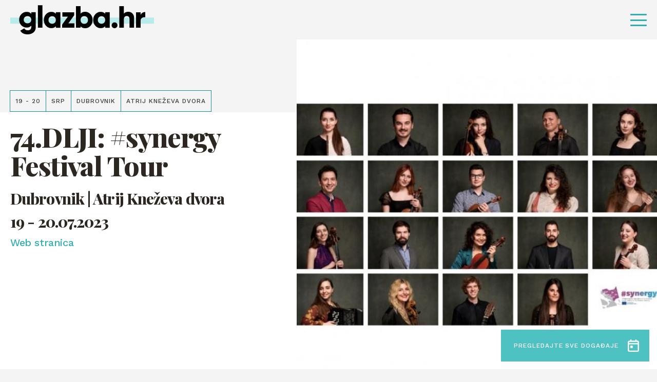

--- FILE ---
content_type: text/css
request_url: https://glazba.hr/wp-content/themes/glazba-hr/public/css/style.css?id=4fea233e34daddf4ab10&ver=1.0
body_size: 22445
content:
@charset "UTF-8";*,:after,:before{box-sizing:border-box}:after,:before{text-decoration:inherit;vertical-align:inherit}html{line-height:1.5;-moz-tab-size:4;tab-size:4;-webkit-tap-highlight-color:transparent;-ms-text-size-adjust:100%;-webkit-text-size-adjust:100%;-webkit-font-smoothing:antialiased}body{margin:0;-ms-overflow-style:scrollbar}h1{font-size:2em;margin:.67em 0}dl,dl dl,dl ol,dl ul,ol,ol dl,ol ol,ol ul,ul,ul dl,ul ol,ul ul{margin:0}hr{height:0;overflow:visible}main{display:block}nav ol,nav ul{list-style:none;padding:0}pre{font-family:monospace,monospace;font-size:1em}a{display:inline-block;text-decoration:none;background-color:transparent}abbr[title]{text-decoration:underline;-webkit-text-decoration:underline dotted;text-decoration:underline dotted}b,strong{font-weight:bolder}code,kbd,samp{font-family:monospace,monospace;font-size:1em}small{font-size:80%}audio,canvas,iframe,img,svg,video{vertical-align:middle}audio,svg,video{display:inline-block}audio:not([controls]){display:none;height:0}iframe,img{border-style:none}img{max-width:100%;height:auto}svg{fill:currentColor}svg:not(:root){overflow:hidden}table{border-collapse:collapse;table-layout:fixed}button,input,select{-webkit-appearance:none;-moz-appearance:none;appearance:none;margin:0}button{overflow:visible;text-transform:none}fieldset{border:1px solid #a0a0a0;padding:.35em .75em .625em}input{overflow:visible}legend{color:inherit;display:table;max-width:100%;white-space:normal}progress{display:inline-block;vertical-align:baseline}select{text-transform:none}textarea{max-width:100%;margin:0;overflow:auto;resize:vertical}[type=checkbox],[type=radio]{padding:0}[type=search]{-webkit-appearance:textfield;outline-offset:-2px}::-webkit-inner-spin-button,::-webkit-outer-spin-button{height:auto}::-webkit-input-placeholder{color:inherit;opacity:.54}::-webkit-search-decoration{-webkit-appearance:none}::-webkit-file-upload-button{-webkit-appearance:button;font:inherit}::-moz-focus-inner{border-style:none;padding:0}:-moz-ui-invalid{box-shadow:none}details,dialog{display:block}dialog{background-color:#fff;border:solid;color:#000;height:-moz-fit-content;height:fit-content;left:0;margin:auto;padding:1em;position:absolute;right:0;width:-moz-fit-content;width:fit-content}dialog:not([open]){display:none}summary{display:list-item}canvas{display:inline-block}template{display:none}[tabindex],a,area,button,input,label,select,summary,textarea{-ms-touch-action:manipulation;touch-action:manipulation;outline:none}[hidden]{display:none}[aria-busy=true]{cursor:progress}[aria-controls]{cursor:pointer}[aria-disabled=true],[disabled]{cursor:not-allowed}[aria-hidden=false][hidden]{display:initial}[aria-hidden=false][hidden]:not(:focus){clip:rect(0,0,0,0);position:absolute}@-ms-viewport{width:device-width;zoom:1}@viewport{width:device-width;zoom:1}.title-big{font-family:Playfair Display;font-weight:800;font-size:70px;letter-spacing:-.03em;line-height:1.07;text-align:left;color:#2c2720}.title-big i{font-style:italic}.title-big .line{position:relative}.title-big .line:after{content:"";position:absolute;left:-10px;right:-10px;bottom:28%;display:block;height:20%;z-index:-1}.title-big.color-2{color:#4ec1c2}.title-1{font-family:Playfair Display;font-weight:800;font-size:30px;letter-spacing:-.03em;line-height:1.167;color:#2c2720}.title-1.color-2{color:#fff}.title-1 i{font-style:italic}.title-1 .line{position:relative}.title-1 .line:after{content:"";position:absolute;left:-8px;right:-8px;bottom:28%;display:block;height:18%;z-index:-1}.title-2{font-family:Playfair Display;font-weight:800;font-size:40px;letter-spacing:-.03em;line-height:1.125;color:#000}.title-2.color-2{color:#fff}.title-2.color-3{color:#4ec1c2}.title-2 i{font-style:italic}.title-3{font-size:130px;line-height:.6923076923}.title-3.color-2{color:#4ec1c2}.title-3.color-3{color:#fff}.title-3.color-4{color:#000}.title-4{font-size:150px;line-height:.6923076923}.title-4.color-2{color:#4ec1c2}.title-4.color-3{color:#fff}.title-5{font-size:80px;line-height:.6923076923}.title-5.color-2{color:#000}.title-5.color-3{color:#4ec1c2}.title-6{font-family:Playfair Display;font-weight:800;letter-spacing:-.03em;line-height:1.167;color:#2c2720;font-size:12px}@media screen and (min-width:320px){.title-6{font-size:calc(10.4px + .5vw)}}@media screen and (min-width:1920px){.title-6{font-size:20px}}.subtitle-1{font-size:20px}.subtitle-1,.subtitle-2{font-family:Playfair Display;font-weight:500;letter-spacing:-.03em;line-height:1.167;color:#2c2720}.subtitle-2{font-size:18px}@media screen and (min-width:480px){.subtitle-2{font-size:calc(16px + .41667vw)}}@media screen and (min-width:1920px){.subtitle-2{font-size:24px}}.subtitle-3{font-family:Playfair Display;font-weight:500;letter-spacing:-.03em;line-height:1.167;color:#2c2720;font-size:12px}@media screen and (min-width:320px){.subtitle-3{font-size:calc(11.2px + .25vw)}}@media screen and (min-width:1920px){.subtitle-3{font-size:16px}}.subtitle-3.type-2{font-size:13px}.subtitle-3.type-2,.subtitle-3.type-3{font-family:Work Sans,sans-serif;font-weight:500;text-transform:uppercase}.subtitle-3.type-3{font-size:13px}@media screen and (min-width:480px){.subtitle-3.type-3{font-size:calc(10px + .625vw)}}@media screen and (min-width:1920px){.subtitle-3.type-3{font-size:22px}}.subtitle-4{font-family:Playfair Display;font-weight:500;letter-spacing:-.03em;line-height:1.167;color:#2c2720;font-size:18px}@media screen and (min-width:480px){.subtitle-4{font-size:calc(15.33333px + .55556vw)}}@media screen and (min-width:1920px){.subtitle-4{font-size:26px}}.text-1{font-family:Work Sans,sans-serif;font-weight:500;font-size:16px;letter-spacing:-.03em;line-height:1.5;color:#3b3b3b}.text-1.color-1{color:#32aeb1}.text-1.color-2{color:#fff}.text-2{font-weight:500;font-size:36px;letter-spacing:-.02em;line-height:1.34;color:#222}.text-2,.text-3{font-family:Work Sans,sans-serif}.text-3{font-size:13px;letter-spacing:.08em;line-height:1;color:#000}.text-3.color-1{color:#fff}.text-3.color-2{color:#32aeb1}.text-3.color-3{color:#aaa}.text-3.color-4{color:#000}.text-4{font-family:Work Sans,sans-serif;font-size:12px;letter-spacing:.08em;line-height:1}.text-4.color-1{color:#30bbbc}.text-4.color-2{color:#fff}.text-4.color-3{color:#3b3b3b}.text-4.color-4{color:#b5b5b5}.text-5{font-family:Work Sans,sans-serif;font-weight:500;font-size:20px;letter-spacing:-.02em;line-height:1.34;color:#222}.offset-container{width:calc(50% + 735px);margin-left:auto;padding-left:20px}.container-1{max-width:1470px}.container-1,.container-2{padding:0 20px;margin:auto}.container-2{max-width:1700px}.container-3{max-width:1520px}.container-3,.container-4{padding:0 20px;margin:auto}.container-4{max-width:1610px}.cf:after,.cf:before{content:"";display:table}.cf:after{clear:both}.uppercase{text-transform:uppercase}.object-fit-cover{position:absolute;top:0;left:0;right:0;bottom:0;width:100%;height:100%;object-fit:cover;background-repeat:no-repeat;background-size:cover;background-position:50%}.object-fit-cover>img{visibility:hidden!important;display:block;width:100%;height:100%}.ofc-left-top{object-position:left top;background-position:0 0}.ofc-left-center{object-position:left center;background-position:0}.ofc-left-bottom{object-position:left bottom;background-position:0 100%}.ofc-center-top{object-position:center top;background-position:top}.ofc-center-bottom{object-position:center bottom;background-position:bottom}.ofc-right-top{object-position:right top;background-position:100% 0}.ofc-right-center{object-position:right center;background-position:100%}.ofc-right-bottom{object-position:right bottom;background-position:100% 100%}.visually-hidden{position:absolute!important;width:1px;height:1px;overflow:hidden;clip:rect(1px,1px,1px,1px);white-space:nowrap}.search-icon-svg{width:23px;height:23px;fill:#3b3b3b}.dots-icon-svg{width:15px;height:15px;fill:#fff}.info-badge-wrap{display:-ms-flexbox;display:flex;-ms-flex-wrap:wrap;flex-wrap:wrap}.info-badge-wrap.type-2{padding:0 8px 8px 1px;background-color:#f4f4f4}.info-badge-wrap.type-3{padding:0 8px 8px 1px;background-color:#4ec1c3}.info-badge-wrap.type-4{padding:10px 8px 0 1px;background-color:#fff}.info-badge-wrap.type-5{padding:0 8px 8px 1px;background-color:#fff}.info-badge-wrap.type-6{padding:0 8px 8px 1px;background-color:#b5d8ea}.info-badge{position:relative;display:inline-block;margin-top:-1px;margin-left:-1px;min-height:42px;min-width:50px;padding:5px 10px;font-family:Work Sans,sans-serif;font-weight:500;font-size:12px;letter-spacing:.08em;line-height:1;color:#3b3b3b;text-align:center;text-transform:uppercase}.info-badge svg{width:19px;height:19px;fill:#fff}.info-badge.type-1{border:1px solid #a8a8a8}.info-badge.type-2{padding:5px 19px;border:none;color:#fff;background-size:cover;background-position:50%;background-repeat:no-repeat}.info-badge.type-3{border:none;background-color:#4ec1c3}.info-badge.type-4{color:#fff;border:1px solid #198d90}.info-badge.type-5{border:1px solid #6190a8}.info-badge.type-6{border:none;background-color:#5dacd5}.info-badge.type-7{color:#224976;border:1px solid #6190a8}.info-badge.type-8{border:none;background-color:#4ec1c2}.info-badge.type-9{color:#4ec1c2;border:1px solid #6190a8}.info-badge.type-10{color:#000}.info-badge.type-10,.info-badge.type-11{border:1px solid #198d90}.info-badge.type-12{border:1px solid #6a6a6a;color:#fff}.info-badge.color-2{color:#5dacd5}.info-badge-inner{position:relative;display:-ms-flexbox;display:flex;-ms-flex-pack:center;justify-content:center;-ms-flex-align:center;align-items:center;height:100%;width:100%}.wide-banner-wrap{max-width:1280px;margin:auto;text-align:center}.wide-banner-wrap .banner-link{display:block}.wide-banner-wrap .mobile{display:none}.wide-banner-wrap img{display:block;margin:auto;max-width:100%;height:auto}.btn-1{position:relative;display:inline-block;padding:11px 25px;background-color:#222}.btn-1 svg{position:relative;margin-right:14px;transition:transform .3s ease-in-out;transform-style:preserve-3d;transition-delay:.15s;z-index:2}.btn-1 .btn-text{position:relative;font-family:Work Sans,sans-serif;font-weight:500;font-size:12px;letter-spacing:.08em;line-height:1.34;color:#fff;text-transform:uppercase;z-index:2}.btn-1 .btn-bg{position:absolute;left:0;top:0;width:100%;height:100%;background-color:#3b3b3b;transform:scaleX(0);transform-origin:left;transition:transform .3s ease-in-out;transition-delay:0ms;z-index:1}.btn-1:hover svg{transform:rotateY(180deg);transition-delay:0ms}.btn-1:hover .btn-bg{transform:scaleX(1);transition-delay:.15s}.btn-1.color-2{background-color:#818181}.btn-1.color-3{background-color:#4ec1c2}.btn-1.color-4{background-color:#fff}.btn-1.color-4 .btn-bg{background-color:#baebeb}.btn-1.color-4 .btn-text{color:#000}.category-1.active .header-nav-link{color:#4ec1c3}.category-1.active .nav-arrow{border-color:#4ec1c3 transparent transparent}.category-1 .header-nav-link.active,.category-1 .header-nav-link:hover,.category-1 .header-nav-sub-link.active,.category-1 .header-nav-sub-link:hover{color:#4ec1c3}.category-1 .nav-arrow:hover{border-color:#4ec1c3 transparent transparent}.category-1 .grid-item:hover .title-1,.category-1 .grid-item:hover .title-6{color:#32aeb1}.category-1 .title-1 .line:after,.category-1 .title-big .line:after{background-color:#baebeb}.category-1 .grid-item-category,.category-1 .info-badge-category{color:#32aeb1}.category-1 .info-badge.type-2{background-image:url(../img/bg/badge-bg-1.png)}.category-2.active .header-nav-link{color:#d97289}.category-2.active .nav-arrow{border-color:#d97289 transparent transparent}.category-2 .header-nav-link.active,.category-2 .header-nav-link:hover,.category-2 .header-nav-sub-link.active,.category-2 .header-nav-sub-link:hover{color:#d97289}.category-2 .nav-arrow:hover{border-color:#d97289 transparent transparent}.category-2 .grid-item:hover .title-1,.category-2 .grid-item:hover .title-6{color:#fe3864}.category-2 .title-1 .line:after,.category-2 .title-big .line:after{background-color:#ffc9d5}.category-2 .grid-item-category,.category-2 .info-badge-category{color:#fe3864}.category-2 .info-badge.type-2{background-image:url(../img/bg/badge-bg-2.png)}.category-3.active .header-nav-link{color:#5dacd5}.category-3.active .nav-arrow{border-color:#5dacd5 transparent transparent}.category-3 .header-nav-link.active,.category-3 .header-nav-link:hover,.category-3 .header-nav-sub-link.active,.category-3 .header-nav-sub-link:hover{color:#5dacd5}.category-3 .nav-arrow:hover{border-color:#5dacd5 transparent transparent}.category-3 .grid-item:hover .title-1,.category-3 .grid-item:hover .title-6{color:#4767ae}.category-3 .title-1 .line:after,.category-3 .title-big .line:after{background-color:#c9e2ff}.category-3 .grid-item-category,.category-3 .info-badge-category{color:#4767ae}.category-3 .info-badge.type-2{background-image:url(../img/bg/badge-bg-3.png)}.category-4.active .header-nav-link{color:#f9c802}.category-4.active .nav-arrow{border-color:#f9c802 transparent transparent}.category-4 .header-nav-link.active,.category-4 .header-nav-link:hover,.category-4 .header-nav-sub-link.active,.category-4 .header-nav-sub-link:hover{color:#f9c802}.category-4 .nav-arrow:hover{border-color:#4ec1c3 transparent transparent}.category-4 .grid-item:hover .title-1,.category-4 .grid-item:hover .title-6{color:#f9c802}.category-4 .title-1 .line:after,.category-4 .title-big .line:after{background-color:#f9c802}.category-4 .grid-item-category,.category-4 .info-badge-category{color:#f9c802}.category-4 .info-badge.type-2{background-image:url(../img/bg/badge-bg-4.png)}.theme-blue .header-social .social-block,.theme-blue .site-logo-bg{background-color:#5dacd5}.theme-blue .header-social .social-block:hover{background-color:#4767ae}.theme-blue .header-nav-li.category-3 .header-nav-link.active,.theme-blue .header-nav-li.category-3 .header-nav-link:hover,.theme-blue .news-title-desktop,.theme-blue .news-title-mobile{color:#5dacd5}.theme-blue .intro-line{background-color:#5dacd5!important}.theme-blue .dropdown-floating-text,.theme-blue .event-form-calendar-wrapper .text-4{color:#5dacd5}.theme-blue .vdatetime-calendar__month__day--selected>span>span,.theme-blue .vdatetime-popup__header{background:#5dacd5!important}.theme-blue .events-single-section-background{background:#5dacd5}.theme-blue .event-input-label{color:#5dacd5}.theme-blue .event-form-input-wrapper .btn-1{background-color:#5dacd5}.theme-blue .event-form-consent-text a,.theme-blue .event-form-upload-label .text-4{color:#5dacd5!important}.theme-blue .calendar-bubble,.theme-blue .event-form-submit-wrapper .btn-1.color-3,.theme-blue .event-form-submit-wrapper .btn-1.color-4 .btn-bg{background-color:#5dacd5}.theme-blue .page-decor-3{background-image:url(../img/bg/decor-line-3-blue.png)}.theme-blue .info-badge.type-11{border-color:#5dacd5}.theme-blue .on-top,.theme-blue .pag-block.active,.theme-blue .pag-block:hover{background-color:#5dacd5}.theme-pink .site-logo-bg{background-color:#ffc9d5}.theme-pink .header-social .social-block{background-color:#fe3864}.theme-pink .header-social .social-block:hover{background-color:#d97289}.theme-pink .header-nav-li.category-2 .header-nav-link.active,.theme-pink .header-nav-li.category-2 .header-nav-link:hover{color:#fe3864}.theme-pink .news-plus-section.green{background-color:#fe3864}.theme-pink .intro-line{background-color:#fe3864!important}.theme-pink .info-badge-wrap.type-3{background-color:#fe3864}.theme-pink .info-badge.type-4{border-color:#ffc9d5}.theme-pink .info-badge.type-3{background-color:#fe3864}.theme-pink .news-title-desktop,.theme-pink .news-title-mobile{color:#ffc9d5}.theme-pink .wide-banner-wrap.green-bg{background-color:#ffc9d5}.theme-pink .vdatetime-calendar__month__day--selected>span>span,.theme-pink .vdatetime-popup__header{background:#fe3864!important}.theme-pink .page-decor-1,.theme-pink .page-decor-3{background-image:url(../img/bg/decor-line-3-pink.png)}.theme-pink .on-top,.theme-pink .pag-block.active,.theme-pink .pag-block:hover{background-color:#fe3864}.theme-yellow .header-social .social-block,.theme-yellow .site-logo-bg{background-color:#f9c802}.theme-yellow .header-social .social-block:hover{background-color:#e3b104}.theme-yellow .header-nav-li.category-4,.theme-yellow .header-nav-li.category-4 .header-nav-link.active,.theme-yellow .header-nav-li.category-4 .header-nav-link:hover{color:#f9c802}.theme-yellow .intro-line{background-color:#f9c802!important}.theme-yellow .news-plus-section:not(.theme-yellow .news-plus-section.green) .news-title-desktop,.theme-yellow .news-plus-section:not(.theme-yellow .news-plus-section.green) .news-title-mobile,.theme-yellow .news-title-desktop,.theme-yellow .news-title-mobile{color:#f9c802}.theme-yellow .news-plus-section.green .news-title-desktop,.theme-yellow .news-plus-section.green .news-title-mobile{color:#000}.theme-yellow .info-badge.type-3{background-color:#f9c802}.theme-yellow .info-badge.type-5{border-color:#f9c802}.theme-yellow .vdatetime-calendar__month__day--selected>span>span,.theme-yellow .vdatetime-popup__header{background:#f9c802!important}.theme-yellow .news-plus-section.green{background-color:#f9c802}.theme-yellow .info-badge.type-4{border-color:#e3b104}.theme-yellow .info-badge-wrap.type-3{background-color:#f9c802}.theme-yellow .comment-section .news-title-desktop,.theme-yellow .comment-section .news-title-mobile{color:#f9c802}.theme-yellow .page-decor-1,.theme-yellow .page-decor-3{background-image:url(../img/bg/decor-line-3-yellow.png)}.theme-yellow .on-top,.theme-yellow .pag-block.active,.theme-yellow .pag-block:hover{background-color:#f9c802}.grid-wrap{display:-ms-flexbox;display:flex;-ms-flex-wrap:wrap;flex-wrap:wrap;margin-left:-50px;width:calc(100% + 50px)}.grid-wrap-four-col .grid-item-outer{width:25%}.grid-wrap-four-col .grid-item-outer .grid-item-pic{height:10.7vw;max-height:170px}.size-1{max-width:1331px}.size-2{max-width:885px}.size-2 .grid-item-outer{width:50%}.size-2 .grid-item-pic{height:23.1vw;max-height:236px}.size-3 .grid-item-outer{width:25%}.size-3 .grid-item-pic{height:13.2vw;max-height:194px}.size-4 .grid-item-pic{height:12.2vw;max-height:196px}.grid-item-outer{width:33.3333333%;padding-left:50px;margin-bottom:60px}.grid-item{position:relative;display:block;padding-top:22px}.grid-item .info-badge-wrap{position:absolute;left:0;top:0;z-index:2}.grid-item .title-1,.grid-item .title-6{transition:color .3s}.grid-item:hover .grid-item-pic img{transform:scale3d(1.1,1.1,1)}.grid-item-pic{position:relative;height:17.3vw;max-height:236px;z-index:1;margin-bottom:20px;overflow:hidden}.grid-item-pic img{transform:scaleX(1);will-change:transform;transition:transform 1s cubic-bezier(.67,0,.285,1)}.grid-item-content{max-width:380px}.grid-item-content .title-1{transition:color .3s}.grid-item-content .subtitle-3{transition:color .3s;margin-bottom:10px}.grid-item-category{display:block;font-family:Work Sans,sans-serif;font-weight:500;font-size:13px;letter-spacing:.08em;line-height:1;color:#3b3b3b;text-transform:uppercase;margin-bottom:5px}.grid-item-category.color-2{color:#fff}.grid-2-wrap{position:relative;display:-ms-flexbox;display:flex;-ms-flex-wrap:wrap;flex-wrap:wrap;border-top:1px solid #dbdbdb}.grid-2-item-outer{width:33.3333333%;padding:38px 20px 0;border-right:1px solid #dbdbdb}@media only screen and (min-width:1025px){.grid-2-item-outer:nth-child(3n+3){border-right:none}}.grid-2-item{display:block;max-width:360px;margin:auto}.grid-2-item:hover .title-1{color:#d97289}.grid-2-item-pic{position:relative;width:100%;max-width:220px;height:80vw;max-height:253px;border-bottom-left-radius:9999px;border-bottom-right-radius:9999px;overflow:hidden;z-index:1}.grid-2-item-pic img{z-index:2}.grid-2-item-content{position:relative;margin-top:-42px;z-index:2}.grid-2-item-content .info-badge-wrap{margin-bottom:15px}.grid-2-item-content .title-1{transition:color .3s;margin-bottom:5px}.grid-2-item-content .grid-item-category{color:#d97289}.grid-2-item-circle{position:absolute;bottom:0;left:0;height:69vw;max-height:220px;width:100%;max-width:220px;border-radius:50%;z-index:1}.grid-2-item-circle.color-1{background:#4ec1c3}.grid-2-item-circle.color-2{background:#d97289}.grid-2-item-circle.color-3{background:#8c9f73}.grid-2-item-circle.color-4{background:#5dacd5}.flex-layout{display:-ms-flexbox;display:flex;-ms-flex-wrap:wrap;flex-wrap:wrap}.space-between{-ms-flex-pack:justify;justify-content:space-between}.justify-end{-ms-flex-pack:end;justify-content:flex-end}.flex-center{-ms-flex-align:center;align-items:center}.flex-end{-ms-flex-align:end;align-items:flex-end}.flex-start{-ms-flex-align:start;align-items:flex-start}.relative{position:relative}.absolute{position:absolute}.center{text-align:center}.left{text-align:left}.right{text-align:right}.word-break{word-break:break-word}.roboto{font-family:Roboto Condensed,sans-serif}.playfair{font-family:Playfair Display}.block-layout{display:block}.inline-block{display:inline-block}.full-width{width:100%}.gray-background-section{background-color:#f4f4f4}.white-section-background{background-color:#fff}.page-decor{background-size:contain;background-position:50%;background-repeat:no-repeat}.page-decor-1{left:100%;top:0}.page-decor-1,.page-decor-2{background-image:url(../img/bg/decor-line-1.png);max-width:655px;max-height:1380px;width:35vw;height:72vw}.page-decor-2{left:103%;top:-1%}.page-decor-3{background-image:url(../img/bg/decor-line-3.png);max-width:655px;max-height:1380px;width:35vw;height:72vw;left:82%;bottom:0}.lg-object{border-radius:0!important}@font-face{font-family:swiper-icons;src:url("data:application/font-woff;charset=utf-8;base64, [base64]//wADZ2x5ZgAAAywAAADMAAAD2MHtryVoZWFkAAABbAAAADAAAAA2E2+eoWhoZWEAAAGcAAAAHwAAACQC9gDzaG10eAAAAigAAAAZAAAArgJkABFsb2NhAAAC0AAAAFoAAABaFQAUGG1heHAAAAG8AAAAHwAAACAAcABAbmFtZQAAA/gAAAE5AAACXvFdBwlwb3N0AAAFNAAAAGIAAACE5s74hXjaY2BkYGAAYpf5Hu/j+W2+MnAzMYDAzaX6QjD6/4//Bxj5GA8AuRwMYGkAPywL13jaY2BkYGA88P8Agx4j+/8fQDYfA1AEBWgDAIB2BOoAeNpjYGRgYNBh4GdgYgABEMnIABJzYNADCQAACWgAsQB42mNgYfzCOIGBlYGB0YcxjYGBwR1Kf2WQZGhhYGBiYGVmgAFGBiQQkOaawtDAoMBQxXjg/wEGPcYDDA4wNUA2CCgwsAAAO4EL6gAAeNpj2M0gyAACqxgGNWBkZ2D4/wMA+xkDdgAAAHjaY2BgYGaAYBkGRgYQiAHyGMF8FgYHIM3DwMHABGQrMOgyWDLEM1T9/w8UBfEMgLzE////P/5//f/V/xv+r4eaAAeMbAxwIUYmIMHEgKYAYjUcsDAwsLKxc3BycfPw8jEQA/[base64]/uznmfPFBNODM2K7MTQ45YEAZqGP81AmGGcF3iPqOop0r1SPTaTbVkfUe4HXj97wYE+yNwWYxwWu4v1ugWHgo3S1XdZEVqWM7ET0cfnLGxWfkgR42o2PvWrDMBSFj/IHLaF0zKjRgdiVMwScNRAoWUoH78Y2icB/yIY09An6AH2Bdu/UB+yxopYshQiEvnvu0dURgDt8QeC8PDw7Fpji3fEA4z/PEJ6YOB5hKh4dj3EvXhxPqH/SKUY3rJ7srZ4FZnh1PMAtPhwP6fl2PMJMPDgeQ4rY8YT6Gzao0eAEA409DuggmTnFnOcSCiEiLMgxCiTI6Cq5DZUd3Qmp10vO0LaLTd2cjN4fOumlc7lUYbSQcZFkutRG7g6JKZKy0RmdLY680CDnEJ+UMkpFFe1RN7nxdVpXrC4aTtnaurOnYercZg2YVmLN/d/gczfEimrE/fs/bOuq29Zmn8tloORaXgZgGa78yO9/cnXm2BpaGvq25Dv9S4E9+5SIc9PqupJKhYFSSl47+Qcr1mYNAAAAeNptw0cKwkAAAMDZJA8Q7OUJvkLsPfZ6zFVERPy8qHh2YER+3i/BP83vIBLLySsoKimrqKqpa2hp6+jq6RsYGhmbmJqZSy0sraxtbO3sHRydnEMU4uR6yx7JJXveP7WrDycAAAAAAAH//wACeNpjYGRgYOABYhkgZgJCZgZNBkYGLQZtIJsFLMYAAAw3ALgAeNolizEKgDAQBCchRbC2sFER0YD6qVQiBCv/H9ezGI6Z5XBAw8CBK/m5iQQVauVbXLnOrMZv2oLdKFa8Pjuru2hJzGabmOSLzNMzvutpB3N42mNgZGBg4GKQYzBhYMxJLMlj4GBgAYow/P/PAJJhLM6sSoWKfWCAAwDAjgbRAAB42mNgYGBkAIIbCZo5IPrmUn0hGA0AO8EFTQAA") format("woff");font-weight:400;font-style:normal}:root{--swiper-theme-color:#007aff}.swiper-container{margin-left:auto;margin-right:auto;position:relative;overflow:hidden;list-style:none;padding:0;z-index:1}.swiper-container-vertical>.swiper-wrapper{-ms-flex-direction:column;flex-direction:column}.swiper-wrapper{position:relative;width:100%;height:100%;z-index:1;display:-ms-flexbox;display:flex;transition-property:transform;box-sizing:content-box}.swiper-container-android .swiper-slide,.swiper-wrapper{transform:translateZ(0)}.swiper-container-multirow>.swiper-wrapper{-ms-flex-wrap:wrap;flex-wrap:wrap}.swiper-container-multirow-column>.swiper-wrapper{-ms-flex-wrap:wrap;flex-wrap:wrap;-ms-flex-direction:column;flex-direction:column}.swiper-container-free-mode>.swiper-wrapper{transition-timing-function:ease-out;margin:0 auto}.swiper-slide{-ms-flex-negative:0;flex-shrink:0;width:100%;height:100%;position:relative;transition-property:transform}.swiper-slide-invisible-blank{visibility:hidden}.swiper-container-autoheight,.swiper-container-autoheight .swiper-slide{height:auto}.swiper-container-autoheight .swiper-wrapper{-ms-flex-align:start;align-items:flex-start;transition-property:transform,height}.swiper-container-3d{perspective:1200px}.swiper-container-3d .swiper-cube-shadow,.swiper-container-3d .swiper-slide,.swiper-container-3d .swiper-slide-shadow-bottom,.swiper-container-3d .swiper-slide-shadow-left,.swiper-container-3d .swiper-slide-shadow-right,.swiper-container-3d .swiper-slide-shadow-top,.swiper-container-3d .swiper-wrapper{transform-style:preserve-3d}.swiper-container-3d .swiper-slide-shadow-bottom,.swiper-container-3d .swiper-slide-shadow-left,.swiper-container-3d .swiper-slide-shadow-right,.swiper-container-3d .swiper-slide-shadow-top{position:absolute;left:0;top:0;width:100%;height:100%;pointer-events:none;z-index:10}.swiper-container-3d .swiper-slide-shadow-left{background-image:linear-gradient(270deg,rgba(0,0,0,.5),transparent)}.swiper-container-3d .swiper-slide-shadow-right{background-image:linear-gradient(90deg,rgba(0,0,0,.5),transparent)}.swiper-container-3d .swiper-slide-shadow-top{background-image:linear-gradient(0deg,rgba(0,0,0,.5),transparent)}.swiper-container-3d .swiper-slide-shadow-bottom{background-image:linear-gradient(180deg,rgba(0,0,0,.5),transparent)}.swiper-container-css-mode>.swiper-wrapper{overflow:auto;scrollbar-width:none;-ms-overflow-style:none}.swiper-container-css-mode>.swiper-wrapper::-webkit-scrollbar{display:none}.swiper-container-css-mode>.swiper-wrapper>.swiper-slide{scroll-snap-align:start start}.swiper-container-horizontal.swiper-container-css-mode>.swiper-wrapper{-ms-scroll-snap-type:x mandatory;scroll-snap-type:x mandatory}.swiper-container-vertical.swiper-container-css-mode>.swiper-wrapper{-ms-scroll-snap-type:y mandatory;scroll-snap-type:y mandatory}:root{--swiper-navigation-size:44px}.swiper-button-next,.swiper-button-prev{position:absolute;top:50%;width:calc(var(--swiper-navigation-size)/44*27);height:var(--swiper-navigation-size);margin-top:calc(var(--swiper-navigation-size)*-1/2);z-index:10;cursor:pointer;display:-ms-flexbox;display:flex;-ms-flex-align:center;align-items:center;-ms-flex-pack:center;justify-content:center;color:var(--swiper-navigation-color,var(--swiper-theme-color))}.swiper-button-next.swiper-button-disabled,.swiper-button-prev.swiper-button-disabled{opacity:.35;cursor:auto;pointer-events:none}.swiper-button-next:after,.swiper-button-prev:after{font-family:swiper-icons;font-size:var(--swiper-navigation-size);text-transform:none!important;letter-spacing:0;text-transform:none;font-variant:normal;line-height:1}.swiper-button-prev,.swiper-container-rtl .swiper-button-next{left:10px;right:auto}.swiper-button-prev:after,.swiper-container-rtl .swiper-button-next:after{content:"prev"}.swiper-button-next,.swiper-container-rtl .swiper-button-prev{right:10px;left:auto}.swiper-button-next:after,.swiper-container-rtl .swiper-button-prev:after{content:"next"}.swiper-button-next.swiper-button-white,.swiper-button-prev.swiper-button-white{--swiper-navigation-color:#fff}.swiper-button-next.swiper-button-black,.swiper-button-prev.swiper-button-black{--swiper-navigation-color:#000}.swiper-button-lock{display:none}.swiper-pagination{position:absolute;text-align:center;transition:opacity .3s;transform:translateZ(0);z-index:10}.swiper-pagination.swiper-pagination-hidden{opacity:0}.swiper-container-horizontal>.swiper-pagination-bullets,.swiper-pagination-custom,.swiper-pagination-fraction{bottom:10px;left:0;width:100%}.swiper-pagination-bullets-dynamic{overflow:hidden;font-size:0}.swiper-pagination-bullets-dynamic .swiper-pagination-bullet{transform:scale(.33);position:relative}.swiper-pagination-bullets-dynamic .swiper-pagination-bullet-active,.swiper-pagination-bullets-dynamic .swiper-pagination-bullet-active-main{transform:scale(1)}.swiper-pagination-bullets-dynamic .swiper-pagination-bullet-active-prev{transform:scale(.66)}.swiper-pagination-bullets-dynamic .swiper-pagination-bullet-active-prev-prev{transform:scale(.33)}.swiper-pagination-bullets-dynamic .swiper-pagination-bullet-active-next{transform:scale(.66)}.swiper-pagination-bullets-dynamic .swiper-pagination-bullet-active-next-next{transform:scale(.33)}.swiper-pagination-bullet{width:8px;height:8px;display:inline-block;border-radius:100%;background:#000;opacity:.2}button.swiper-pagination-bullet{border:none;margin:0;padding:0;box-shadow:none;-webkit-appearance:none;-moz-appearance:none;appearance:none}.swiper-pagination-clickable .swiper-pagination-bullet{cursor:pointer}.swiper-pagination-bullet-active{opacity:1;background:var(--swiper-pagination-color,var(--swiper-theme-color))}.swiper-container-vertical>.swiper-pagination-bullets{right:10px;top:50%;transform:translate3d(0,-50%,0)}.swiper-container-vertical>.swiper-pagination-bullets .swiper-pagination-bullet{margin:6px 0;display:block}.swiper-container-vertical>.swiper-pagination-bullets.swiper-pagination-bullets-dynamic{top:50%;transform:translateY(-50%);width:8px}.swiper-container-vertical>.swiper-pagination-bullets.swiper-pagination-bullets-dynamic .swiper-pagination-bullet{display:inline-block;transition:transform .2s,top .2s}.swiper-container-horizontal>.swiper-pagination-bullets .swiper-pagination-bullet{margin:0 4px}.swiper-container-horizontal>.swiper-pagination-bullets.swiper-pagination-bullets-dynamic{left:50%;transform:translateX(-50%);white-space:nowrap}.swiper-container-horizontal>.swiper-pagination-bullets.swiper-pagination-bullets-dynamic .swiper-pagination-bullet{transition:transform .2s,left .2s}.swiper-container-horizontal.swiper-container-rtl>.swiper-pagination-bullets-dynamic .swiper-pagination-bullet{transition:transform .2s,right .2s}.swiper-pagination-progressbar{background:rgba(0,0,0,.25);position:absolute}.swiper-pagination-progressbar .swiper-pagination-progressbar-fill{background:var(--swiper-pagination-color,var(--swiper-theme-color));position:absolute;left:0;top:0;width:100%;height:100%;transform:scale(0);transform-origin:left top}.swiper-container-rtl .swiper-pagination-progressbar .swiper-pagination-progressbar-fill{transform-origin:right top}.swiper-container-horizontal>.swiper-pagination-progressbar,.swiper-container-vertical>.swiper-pagination-progressbar.swiper-pagination-progressbar-opposite{width:100%;height:4px;left:0;top:0}.swiper-container-horizontal>.swiper-pagination-progressbar.swiper-pagination-progressbar-opposite,.swiper-container-vertical>.swiper-pagination-progressbar{width:4px;height:100%;left:0;top:0}.swiper-pagination-white{--swiper-pagination-color:#fff}.swiper-pagination-black{--swiper-pagination-color:#000}.swiper-pagination-lock{display:none}.swiper-scrollbar{border-radius:10px;position:relative;-ms-touch-action:none;background:rgba(0,0,0,.1)}.swiper-container-horizontal>.swiper-scrollbar{position:absolute;left:1%;bottom:3px;z-index:50;height:5px;width:98%}.swiper-container-vertical>.swiper-scrollbar{position:absolute;right:3px;top:1%;z-index:50;width:5px;height:98%}.swiper-scrollbar-drag{height:100%;width:100%;position:relative;background:rgba(0,0,0,.5);border-radius:10px;left:0;top:0}.swiper-scrollbar-cursor-drag{cursor:move}.swiper-scrollbar-lock{display:none}.swiper-zoom-container{width:100%;height:100%;display:-ms-flexbox;display:flex;-ms-flex-pack:center;justify-content:center;-ms-flex-align:center;align-items:center;text-align:center}.swiper-zoom-container>canvas,.swiper-zoom-container>img,.swiper-zoom-container>svg{max-width:100%;max-height:100%;object-fit:contain}.swiper-slide-zoomed{cursor:move}.swiper-lazy-preloader{width:42px;height:42px;position:absolute;left:50%;top:50%;margin-left:-21px;margin-top:-21px;z-index:10;transform-origin:50%;animation:swiper-preloader-spin 1s linear infinite;box-sizing:border-box;border-radius:50%;border:4px solid var(--swiper-preloader-color,var(--swiper-theme-color));border-top:4px solid transparent}.swiper-lazy-preloader-white{--swiper-preloader-color:#fff}.swiper-lazy-preloader-black{--swiper-preloader-color:#000}@keyframes swiper-preloader-spin{to{transform:rotate(1turn)}}.swiper-container .swiper-notification{position:absolute;left:0;top:0;pointer-events:none;opacity:0;z-index:-1000}.swiper-container-fade.swiper-container-free-mode .swiper-slide{transition-timing-function:ease-out}.swiper-container-fade .swiper-slide{pointer-events:none;transition-property:opacity}.swiper-container-fade .swiper-slide .swiper-slide{pointer-events:none}.swiper-container-fade .swiper-slide-active,.swiper-container-fade .swiper-slide-active .swiper-slide-active{pointer-events:auto}.swiper-container-cube{overflow:visible}.swiper-container-cube .swiper-slide{pointer-events:none;-webkit-backface-visibility:hidden;backface-visibility:hidden;z-index:1;visibility:hidden;transform-origin:0 0;width:100%;height:100%}.swiper-container-cube .swiper-slide .swiper-slide{pointer-events:none}.swiper-container-cube.swiper-container-rtl .swiper-slide{transform-origin:100% 0}.swiper-container-cube .swiper-slide-active,.swiper-container-cube .swiper-slide-active .swiper-slide-active{pointer-events:auto}.swiper-container-cube .swiper-slide-active,.swiper-container-cube .swiper-slide-next,.swiper-container-cube .swiper-slide-next+.swiper-slide,.swiper-container-cube .swiper-slide-prev{pointer-events:auto;visibility:visible}.swiper-container-cube .swiper-slide-shadow-bottom,.swiper-container-cube .swiper-slide-shadow-left,.swiper-container-cube .swiper-slide-shadow-right,.swiper-container-cube .swiper-slide-shadow-top{z-index:0;-webkit-backface-visibility:hidden;backface-visibility:hidden}.swiper-container-cube .swiper-cube-shadow{position:absolute;left:0;bottom:0;width:100%;height:100%;background:#000;opacity:.6;filter:blur(50px);z-index:0}.swiper-container-flip{overflow:visible}.swiper-container-flip .swiper-slide{pointer-events:none;-webkit-backface-visibility:hidden;backface-visibility:hidden;z-index:1}.swiper-container-flip .swiper-slide .swiper-slide{pointer-events:none}.swiper-container-flip .swiper-slide-active,.swiper-container-flip .swiper-slide-active .swiper-slide-active{pointer-events:auto}.swiper-container-flip .swiper-slide-shadow-bottom,.swiper-container-flip .swiper-slide-shadow-left,.swiper-container-flip .swiper-slide-shadow-right,.swiper-container-flip .swiper-slide-shadow-top{z-index:0;-webkit-backface-visibility:hidden;backface-visibility:hidden}@font-face{font-family:lg;src:url(../fonts/lg.ttf?22t19m) format("truetype"),url(../fonts/lg.woff?22t19m) format("woff"),url(../fonts/lg.svg?22t19m#lg) format("svg");font-weight:400;font-style:normal;font-display:block}.lg-icon{font-family:lg!important;speak:never;font-style:normal;font-weight:400;font-variant:normal;text-transform:none;line-height:1;-webkit-font-smoothing:antialiased;-moz-osx-font-smoothing:grayscale}.lg-actions .lg-next,.lg-actions .lg-prev{background-color:rgba(0,0,0,.45);border-radius:2px;color:#999;cursor:pointer;display:block;font-size:22px;margin-top:-10px;padding:8px 10px 9px;position:absolute;top:50%;z-index:1080;border:none;outline:0}.lg-actions .lg-next.disabled,.lg-actions .lg-prev.disabled{pointer-events:none;opacity:.5}.lg-actions .lg-next:hover,.lg-actions .lg-prev:hover{color:#fff}.lg-actions .lg-next{right:20px}.lg-actions .lg-next:before{content:"\E095"}.lg-actions .lg-prev{left:20px}.lg-actions .lg-prev:after{content:"\E094"}@keyframes lg-right-end{0%,to{left:0}50%{left:-30px}}@keyframes lg-left-end{0%,to{left:0}50%{left:30px}}.lg-outer.lg-right-end .lg-object{animation:lg-right-end .3s;position:relative}.lg-outer.lg-left-end .lg-object{animation:lg-left-end .3s;position:relative}.lg-toolbar{z-index:1082;left:0;position:absolute;top:0;width:100%;background-color:rgba(0,0,0,.45)}.lg-toolbar .lg-icon{color:#999;cursor:pointer;float:right;font-size:24px;height:47px;line-height:27px;padding:10px 0;text-align:center;width:50px;text-decoration:none!important;outline:0;background:0 0;border:none;box-shadow:none;transition:color .2s linear}.lg-toolbar .lg-icon:hover{color:#fff}.lg-toolbar .lg-close:after{content:"\E070"}.lg-toolbar .lg-download:after{content:"\E0F2"}.lg-sub-html{background-color:rgba(0,0,0,.45);bottom:0;color:#eee;font-size:16px;left:0;padding:10px 40px;position:fixed;right:0;text-align:center;z-index:1080}.lg-sub-html h4{margin:0;font-size:13px;font-weight:700}.lg-sub-html p{font-size:12px;margin:5px 0 0}#lg-counter{color:#999;display:inline-block;font-size:16px;padding-left:20px;padding-top:12px;vertical-align:middle}.lg-next,.lg-prev,.lg-toolbar{opacity:1;transition:transform .35s cubic-bezier(0,0,.25,1) 0s,opacity .35s cubic-bezier(0,0,.25,1) 0s,color .2s linear}.lg-hide-items .lg-prev{opacity:0;transform:translate3d(-10px,0,0)}.lg-hide-items .lg-next{opacity:0;transform:translate3d(10px,0,0)}.lg-hide-items .lg-toolbar{opacity:0;transform:translate3d(0,-10px,0)}body:not(.lg-from-hash) .lg-outer.lg-start-zoom .lg-object{transform:scale3d(.5,.5,.5);opacity:0;transition:transform .25s cubic-bezier(0,0,.25,1) 0s,opacity .25s cubic-bezier(0,0,.25,1)!important;transform-origin:50% 50%}body:not(.lg-from-hash) .lg-outer.lg-start-zoom .lg-item.lg-complete .lg-object{transform:scaleX(1);opacity:1;border-radius:0 40px}.lg-outer .lg-thumb-outer{background-color:#0d0a0a;bottom:0;position:absolute;width:100%;z-index:1080;max-height:350px;transform:translate3d(0,100%,0);transition:transform .25s cubic-bezier(0,0,.25,1) 0s}.lg-outer .lg-thumb-outer.lg-grab .lg-thumb-item{cursor:-o-grab;cursor:-ms-grab;cursor:grab}.lg-outer .lg-thumb-outer.lg-grabbing .lg-thumb-item{cursor:move;cursor:-o-grabbing;cursor:-ms-grabbing;cursor:grabbing}.lg-outer .lg-thumb-outer.lg-dragging .lg-thumb{transition-duration:0s!important}.lg-outer.lg-thumb-open .lg-thumb-outer{transform:translateZ(0)}.lg-outer .lg-thumb{padding:10px 0;height:100%;margin-bottom:-5px}.lg-outer .lg-thumb-item{cursor:pointer;float:left;overflow:hidden;height:100%;border:2px solid #fff;border-radius:4px;margin-bottom:5px}@media (min-width:1025px){.lg-outer .lg-thumb-item{transition:border-color .25s ease}}.lg-outer .lg-thumb-item.active,.lg-outer .lg-thumb-item:hover{border-color:#a90707}.lg-outer .lg-thumb-item img{width:100%;height:100%;object-fit:cover}.lg-outer.lg-has-thumb .lg-item{padding-bottom:120px}.lg-outer.lg-can-toggle .lg-item{padding-bottom:0}.lg-outer.lg-pull-caption-up .lg-sub-html{transition:bottom .25s ease}.lg-outer.lg-pull-caption-up.lg-thumb-open .lg-sub-html{bottom:100px}.lg-outer .lg-toogle-thumb{background-color:#0d0a0a;border-radius:2px 2px 0 0;color:#999;cursor:pointer;font-size:24px;height:39px;line-height:27px;padding:5px 0;position:absolute;right:20px;text-align:center;top:-39px;width:50px;outline:0;border:none}.lg-outer .lg-toogle-thumb:after{content:"\E1FF"}.lg-outer .lg-toogle-thumb:hover{color:#fff}.lg-outer .lg-video-cont{display:inline-block;vertical-align:middle;max-width:1140px;max-height:100%;width:100%;padding:0 5px}.lg-outer .lg-video{width:100%;height:0;padding-bottom:56.25%;overflow:hidden;position:relative}.lg-outer .lg-video .lg-object{display:inline-block;position:absolute;top:0;left:0;width:100%!important;height:100%!important}.lg-outer .lg-video .lg-video-play{width:84px;height:59px;position:absolute;left:50%;top:50%;margin-left:-42px;margin-top:-30px;z-index:1080;cursor:pointer}.lg-outer .lg-has-iframe .lg-video{-webkit-overflow-scrolling:touch;overflow:auto}.lg-outer .lg-has-vimeo .lg-video-play{background:url(../img/vimeo-play.png) no-repeat}.lg-outer .lg-has-vimeo:hover .lg-video-play{background:url(../img/vimeo-play.png) 0 -58px no-repeat}.lg-outer .lg-has-html5 .lg-video-play{background:url(../img/video-play.png) no-repeat;height:64px;margin-left:-32px;margin-top:-32px;width:64px;opacity:.8}.lg-outer .lg-has-html5:hover .lg-video-play{opacity:1}.lg-outer .lg-has-youtube .lg-video-play{background:url(../img/youtube-play.png) no-repeat}.lg-outer .lg-has-youtube:hover .lg-video-play{background:url(../img/youtube-play.png) 0 -60px no-repeat}.lg-outer .lg-video-object{width:100%!important;height:100%!important;position:absolute;top:0;left:0}.lg-outer .lg-has-video .lg-video-object{visibility:hidden}.lg-outer .lg-has-video.lg-video-playing .lg-object,.lg-outer .lg-has-video.lg-video-playing .lg-video-play{display:none}.lg-outer .lg-has-video.lg-video-playing .lg-video-object{visibility:visible}.lg-progress-bar{background-color:#333;height:5px;left:0;position:absolute;top:0;width:100%;z-index:1083;opacity:0;transition:opacity 80ms ease 0s}.lg-progress-bar .lg-progress{background-color:#a90707;height:5px;width:0}.lg-progress-bar.lg-start .lg-progress{width:100%}.lg-show-autoplay .lg-progress-bar{opacity:1}.lg-autoplay-button:after{content:"\E01D"}.lg-show-autoplay .lg-autoplay-button:after{content:"\E01A"}.lg-outer.lg-css3.lg-zoom-dragging .lg-item.lg-complete.lg-zoomable .lg-image,.lg-outer.lg-css3.lg-zoom-dragging .lg-item.lg-complete.lg-zoomable .lg-img-wrap{transition-duration:0s}.lg-outer.lg-use-transition-for-zoom .lg-item.lg-complete.lg-zoomable .lg-img-wrap{transition:transform .3s cubic-bezier(0,0,.25,1) 0s}.lg-outer.lg-use-left-for-zoom .lg-item.lg-complete.lg-zoomable .lg-img-wrap{transition:left .3s cubic-bezier(0,0,.25,1) 0s,top .3s cubic-bezier(0,0,.25,1) 0s}.lg-outer .lg-item.lg-complete.lg-zoomable .lg-img-wrap{transform:translateZ(0);-webkit-backface-visibility:hidden;backface-visibility:hidden}.lg-outer .lg-item.lg-complete.lg-zoomable .lg-image{transform:scaleX(1);transition:transform .3s cubic-bezier(0,0,.25,1) 0s,opacity .15s!important;transform-origin:0 0;-webkit-backface-visibility:hidden;backface-visibility:hidden}#lg-zoom-in:after{content:"\E311"}#lg-actual-size{font-size:20px}#lg-actual-size:after{content:"\E033"}#lg-zoom-out{opacity:.5;pointer-events:none}#lg-zoom-out:after{content:"\E312"}.lg-zoomed #lg-zoom-out{opacity:1;pointer-events:auto}.lg-outer .lg-pager-outer{bottom:60px;left:0;position:absolute;right:0;text-align:center;z-index:1080;height:10px}.lg-outer .lg-pager-outer.lg-pager-hover .lg-pager-cont{overflow:visible}.lg-outer .lg-pager-cont{cursor:pointer;display:inline-block;overflow:hidden;position:relative;vertical-align:top;margin:0 5px}.lg-outer .lg-pager-cont:hover .lg-pager-thumb-cont{opacity:1;transform:translateZ(0)}.lg-outer .lg-pager-cont.lg-pager-active .lg-pager{box-shadow:inset 0 0 0 2px #fff}.lg-outer .lg-pager-thumb-cont{background-color:#fff;color:#fff;bottom:100%;height:83px;left:0;margin-bottom:20px;margin-left:-60px;opacity:0;padding:5px;position:absolute;width:120px;border-radius:3px;transition:opacity .15s ease 0s,transform .15s ease 0s;transform:translate3d(0,5px,0)}.lg-outer .lg-pager-thumb-cont img{width:100%;height:100%}.lg-outer .lg-pager{background-color:hsla(0,0%,100%,.5);border-radius:50%;box-shadow:inset 0 0 0 8px hsla(0,0%,100%,.7);display:block;height:12px;transition:box-shadow .3s ease 0s;width:12px}.lg-outer .lg-pager:focus,.lg-outer .lg-pager:hover{box-shadow:inset 0 0 0 8px #fff}.lg-outer .lg-caret{border-left:10px solid transparent;border-right:10px solid transparent;border-top:10px dashed;bottom:-10px;display:inline-block;height:0;left:50%;margin-left:-5px;position:absolute;vertical-align:middle;width:0}.lg-fullscreen:after{content:"\E20C"}.lg-fullscreen-on .lg-fullscreen:after{content:"\E20D"}.lg-outer #lg-dropdown-overlay{background-color:rgba(0,0,0,.25);bottom:0;cursor:default;left:0;position:fixed;right:0;top:0;z-index:1081;opacity:0;visibility:hidden;transition:visibility 0s linear .18s,opacity .18s linear 0s}.lg-outer.lg-dropdown-active #lg-dropdown-overlay,.lg-outer.lg-dropdown-active .lg-dropdown{transition-delay:0s;transform:translateZ(0);opacity:1;visibility:visible}.lg-outer.lg-dropdown-active #lg-share{color:#fff}.lg-outer .lg-dropdown{background-color:#fff;border-radius:2px;font-size:14px;list-style-type:none;margin:0;padding:10px 0;position:absolute;right:0;text-align:left;top:50px;opacity:0;visibility:hidden;transform:translate3d(0,5px,0);transition:transform .18s linear 0s,visibility 0s linear .5s,opacity .18s linear 0s}.lg-outer .lg-dropdown:after{content:"";display:block;height:0;width:0;position:absolute;border:8px solid transparent;border-bottom-color:#fff;right:16px;top:-16px}.lg-outer .lg-dropdown>li:last-child{margin-bottom:0}.lg-outer .lg-dropdown>li:hover .lg-icon,.lg-outer .lg-dropdown>li:hover a{color:#333}.lg-outer .lg-dropdown a{color:#333;display:block;white-space:pre;padding:4px 12px;font-family:Open Sans,Helvetica Neue,Helvetica,Arial,sans-serif;font-size:12px}.lg-outer .lg-dropdown a:hover{background-color:rgba(0,0,0,.07)}.lg-outer .lg-dropdown .lg-dropdown-text{display:inline-block;line-height:1;margin-top:-3px;vertical-align:middle}.lg-outer .lg-dropdown .lg-icon{color:#333;display:inline-block;float:none;font-size:20px;height:auto;line-height:1;margin-right:8px;padding:0;vertical-align:middle;width:auto}.lg-outer,.lg-outer .lg,.lg-outer .lg-inner{height:100%;width:100%}.lg-outer #lg-share{position:relative}.lg-outer #lg-share:after{content:"\E80D"}.lg-outer #lg-share-facebook .lg-icon{color:#3b5998}.lg-outer #lg-share-facebook .lg-icon:after{content:"\E904"}.lg-outer #lg-share-twitter .lg-icon{color:#00aced}.lg-outer #lg-share-twitter .lg-icon:after{content:"\E907"}.lg-outer #lg-share-googleplus .lg-icon{color:#dd4b39}.lg-outer #lg-share-googleplus .lg-icon:after{content:"\E905"}.lg-outer #lg-share-pinterest .lg-icon{color:#cb2027}.lg-outer #lg-share-pinterest .lg-icon:after{content:"\E906"}.lg-outer .lg-img-rotate{position:absolute;padding:0 5px;left:0;right:0;top:0;bottom:0;transition:transform .3s cubic-bezier(.32,0,.67,0) 0s}.lg-rotate-left:after{content:"\E900"}.lg-rotate-right:after{content:"\E901"}.lg-icon.lg-flip-hor,.lg-icon.lg-flip-ver{font-size:26px}.lg-flip-ver:after{content:"\E903"}.lg-flip-hor:after{content:"\E902"}.lg-group:after{content:"";display:table;clear:both}.lg-outer{position:fixed;top:0;left:0;z-index:1050;text-align:left;opacity:0;outline:0;transition:opacity .15s ease 0s}.lg-outer *{box-sizing:border-box}.lg-outer.lg-visible{opacity:1}.lg-outer.lg-css3 .lg-item.lg-current,.lg-outer.lg-css3 .lg-item.lg-next-slide,.lg-outer.lg-css3 .lg-item.lg-prev-slide{transition-duration:inherit!important;transition-timing-function:inherit!important}.lg-outer.lg-css3.lg-dragging .lg-item.lg-current,.lg-outer.lg-css3.lg-dragging .lg-item.lg-next-slide,.lg-outer.lg-css3.lg-dragging .lg-item.lg-prev-slide{transition-duration:0s!important;opacity:1}.lg-outer.lg-grab img.lg-object{cursor:-o-grab;cursor:-ms-grab;cursor:grab}.lg-outer.lg-grabbing img.lg-object{cursor:move;cursor:-o-grabbing;cursor:-ms-grabbing;cursor:grabbing}.lg-outer .lg{position:relative;overflow:hidden;margin-left:auto;margin-right:auto;max-width:100%;max-height:100%}.lg-outer .lg-inner{position:absolute;left:0;top:0;white-space:nowrap}.lg-outer .lg-item{background:url(../img/loading.gif) 50% no-repeat;display:none!important}.lg-outer.lg-css3 .lg-current,.lg-outer.lg-css3 .lg-next-slide,.lg-outer.lg-css3 .lg-prev-slide,.lg-outer.lg-css .lg-current{display:inline-block!important}.lg-outer .lg-img-wrap,.lg-outer .lg-item{display:inline-block;text-align:center;position:absolute;width:100%;height:100%}.lg-outer .lg-img-wrap:before,.lg-outer .lg-item:before{content:"";display:inline-block;height:50%;width:1px;margin-right:-1px}.lg-outer .lg-img-wrap{position:absolute;padding:0 5px;left:0;right:0;top:0;bottom:0}.lg-outer .lg-item.lg-complete{background-image:none}.lg-outer .lg-item.lg-current{z-index:1060}.lg-outer .lg-image{display:inline-block;vertical-align:middle;max-width:100%;max-height:100%;width:auto!important;height:auto!important}.lg-outer.lg-show-after-load .lg-item .lg-object,.lg-outer.lg-show-after-load .lg-item .lg-video-play{opacity:0;transition:opacity .15s ease 0s}.lg-outer.lg-show-after-load .lg-item.lg-complete .lg-object,.lg-outer.lg-show-after-load .lg-item.lg-complete .lg-video-play{opacity:1}.lg-outer .lg-empty-html,.lg-outer.lg-hide-download #lg-download{display:none}.lg-backdrop{position:fixed;top:0;left:0;right:0;bottom:0;z-index:1040;background-color:#000;opacity:0;transition:opacity .15s ease 0s}.lg-backdrop.in{opacity:1}.lg-css3.lg-no-trans .lg-current,.lg-css3.lg-no-trans .lg-next-slide,.lg-css3.lg-no-trans .lg-prev-slide{transition:none 0s ease 0s!important}.lg-css3.lg-use-css3 .lg-item,.lg-css3.lg-use-left .lg-item{-webkit-backface-visibility:hidden;backface-visibility:hidden}.lg-css3.lg-fade .lg-item{opacity:0}.lg-css3.lg-fade .lg-item.lg-current{opacity:1}.lg-css3.lg-fade .lg-item.lg-current,.lg-css3.lg-fade .lg-item.lg-next-slide,.lg-css3.lg-fade .lg-item.lg-prev-slide{transition:opacity .1s ease 0s}.lg-css3.lg-slide.lg-use-css3 .lg-item{opacity:0}.lg-css3.lg-slide.lg-use-css3 .lg-item.lg-prev-slide{transform:translate3d(-100%,0,0)}.lg-css3.lg-slide.lg-use-css3 .lg-item.lg-next-slide{transform:translate3d(100%,0,0)}.lg-css3.lg-slide.lg-use-css3 .lg-item.lg-current{transform:translateZ(0);opacity:1}.lg-css3.lg-slide.lg-use-css3 .lg-item.lg-current,.lg-css3.lg-slide.lg-use-css3 .lg-item.lg-next-slide,.lg-css3.lg-slide.lg-use-css3 .lg-item.lg-prev-slide{transition:transform 1s cubic-bezier(0,0,.25,1) 0s,opacity .1s ease 0s}.lg-css3.lg-slide.lg-use-left .lg-item{opacity:0;position:absolute;left:0}.lg-css3.lg-slide.lg-use-left .lg-item.lg-prev-slide{left:-100%}.lg-css3.lg-slide.lg-use-left .lg-item.lg-next-slide{left:100%}.lg-css3.lg-slide.lg-use-left .lg-item.lg-current{left:0;opacity:1}.lg-css3.lg-slide.lg-use-left .lg-item.lg-current,.lg-css3.lg-slide.lg-use-left .lg-item.lg-next-slide,.lg-css3.lg-slide.lg-use-left .lg-item.lg-prev-slide{transition:left 1s cubic-bezier(0,0,.25,1) 0s,opacity .1s ease 0s}.promo-slider-section{margin-bottom:54px}.promo-slider-wrap{position:relative}.promo-slider .swiper-container{overflow:visible}.promo-slider .swiper-wrapper{-ms-flex-align:center;align-items:center}.promo-slider .slide-inner{display:-ms-flexbox;display:flex;-ms-flex-wrap:wrap;flex-wrap:wrap;-ms-flex-pack:justify;justify-content:space-between;-ms-flex-align:start;align-items:flex-start}.promo-slider .slide-content{width:34%;padding:20px 0;transform:translateX(-20%);opacity:0;transition:transform .3s,opacity .3s;transition-delay:.15s}.promo-slider .slide-content .info-badge-wrap{margin-bottom:10px}.promo-slider .title-big{margin-bottom:20px;font-size:35px}@media screen and (min-width:800px){.promo-slider .title-big{font-size:calc(10px + 3.125vw)}}@media screen and (min-width:1920px){.promo-slider .title-big{font-size:70px}}.promo-slider .font-var{font-size:35px}@media screen and (min-width:800px){.promo-slider .font-var{font-size:calc(20.71429px + 1.78571vw)}}@media screen and (min-width:1920px){.promo-slider .font-var{font-size:55px}}.promo-slider .text-1{max-width:400px}.promo-slider .slide-pic{position:relative;width:61.7%;padding-top:37.75%;overflow:hidden}.promo-slider .swiper-pagination{bottom:0!important;left:0!important;text-align:left}.promo-slider .swiper-pagination-bullet{height:auto;width:60px;background:none!important;border-radius:0;border-bottom:1px solid #a8a8a8;padding-bottom:4px;margin:0 10px 0 0!important;opacity:1!important;font-family:Work Sans,sans-serif;font-weight:700;font-size:11px;letter-spacing:.05em;line-height:1;text-align:left;color:#d3d3d3;transition:color .3s,border .3s}.promo-slider .swiper-pagination-bullet:last-of-type{margin:0!important}.promo-slider .swiper-pagination-bullet-active{color:#4ec1c3;border-color:#4ec1c3}.promo-slider .slide-pic img,.promo-slider .swiper-wrapper{transition:transform 1s cubic-bezier(.77,0,.175,1);transition-timing-function:cubic-bezier(.77,0,.175,1)}.promo-slider .slide-pic img{transform:scale3d(1.4,1.4,1);will-change:transform}.promo-slider .swiper-slide-active .slide-content,.promo-slider .swiper-slide-duplicate-active .slide-content{transform:translateX(0);opacity:1;transition-delay:.15s}.promo-slider .swiper-slide-active .slide-pic img,.promo-slider .swiper-slide-duplicate-active .slide-pic img{transform:scaleX(1)}.promo-slider .slide-nav{position:absolute;top:calc(63vw - 50px);right:-1px;display:none;-ms-flex-wrap:wrap;flex-wrap:wrap;z-index:2}.promo-slider .slide-btn{display:-ms-flexbox;display:flex;-ms-flex-pack:center;justify-content:center;-ms-flex-align:center;align-items:center;border-right:1px solid #3b3b3b;width:40px;height:40px;background-color:#32aeb1;cursor:pointer}.promo-slider .slide-btn svg{width:20px;height:10px;fill:#fff}.promo-slider .btn-prev svg{transform:rotate(180deg)}.slider-cursor{width:100px;height:100px;position:fixed;top:0;left:0;z-index:100;pointer-events:none}.slider-cursor.visible .cursor-inner{opacity:1;transform:scale(1)}.slider-cursor.visible .cursor-inner:after{animation:spin 8s linear infinite}.cursor-inner{width:100px;height:100px;opacity:0;padding:35px;transform:scale(.5);transform-origin:50% 50%;transition:transform .2s,opacity .2s}.cursor-inner:after{content:"";position:absolute;top:0;left:0;display:block;width:100%;height:100%;border-radius:50%;border:2px dashed #6bcbcc}.cursor-inner svg{display:block;width:30px;height:30px;stroke:#fff;transition:transform 0s;transition-delay:.2s}.cursor-inner svg.bg-2{fill:#fff;stroke:none}.cursor-enabled-left .cursor-inner{opacity:1;transform:scale(1)}.cursor-enabled-left .cursor-arrow{transform:rotate(180deg);transition-delay:0ms}.cursor-enabled-left .cursor-arrow:after{animation:spin 8s linear infinite}.cursor-enabled-right .cursor-inner{opacity:1;transform:scale(1)}.cursor-enabled-right .cursor-inner:after{animation:spin 8s linear infinite}@keyframes spin{0%{transform:rotate(0deg)}to{transform:rotate(1turn)}}.news-featured-section{margin-bottom:60px}.news-featured-wrap{position:relative}.news-featured-wrap .decor-1{position:absolute;bottom:-2%;right:-45%;width:655px;height:auto;pointer-events:none;z-index:-1}.news-featured-wrap .wide-banner-wrap{margin-bottom:42px}.events-featured-section{position:relative;margin-bottom:70px}.events-featured-section:before{content:"";position:absolute;top:0;left:0;display:block;width:100%;height:8.5%;background-color:#fff;z-index:1}@media only screen and (max-width:800px){.events-featured-section:before{display:none}}.events-featured-section .events-featured-bg{position:absolute;width:100%;height:91%;background-color:#4ec1c3;left:0;top:8.5%;z-index:1}@media only screen and (max-width:1200px){.events-featured-section .events-featured-bg{height:95%}}.events-featured-wrap{position:relative;z-index:2}.events-featured-wrap .decor-1{position:absolute;top:7.5%;left:-35.6%;width:655px;height:auto;pointer-events:none;z-index:-1}.events-featured-wrap .decor-2{position:absolute;top:8%;left:80%;max-width:1504px;width:80vw;height:auto;pointer-events:none;z-index:5}@media only screen and (max-width:1200px){.events-featured-wrap .decor-2{z-index:1}}.event-featured-single{position:relative;display:block;max-width:1210px;margin-bottom:68px}.event-featured-single:hover .event-featured-pic img{transform:scale3d(1.1,1.1,1)}.event-featured-pic{position:relative;max-width:839px;width:100%;height:60vw;max-height:529px;overflow:hidden}.event-featured-pic img{transform:scaleX(1);will-change:transform;transition:transform 1s cubic-bezier(.67,0,.285,1)}.event-featured-content{position:absolute;bottom:0;right:0;padding:29px 0 35px 27px;width:100%}.event-featured-content.type-2{background-color:#4ec1c3;max-width:623px}.event-featured-content.type-3{background-color:#f4f4f4;max-width:623px}.event-featured-content.type-4{background-color:#f4f4f4;max-width:487px}.event-featured-content .info-badge-wrap{margin-bottom:15px}.events-featured-grid{position:relative;z-index:2}.events-featured-grid .grid-item-category,.events-featured-grid .title-1{color:#fff}.events-featured-btn-wrap{position:absolute;bottom:22.7%;right:0;width:calc(100% - 905px);padding-top:20px;padding-left:22px}@media only screen and (max-width:1200px){.events-featured-btn-wrap{background:none;text-align:right;position:relative;bottom:auto;width:100%;padding:0}}.quote-featured-section{margin-bottom:66px}.quote-featured-wrap{max-width:1480px;margin-bottom:120px}.quote-featured-wrap:after,.quote-featured-wrap:before{content:"";display:table}.quote-featured-wrap:after{clear:both}.quote-featured-pic{position:relative;float:left;width:388px;display:-ms-flexbox;display:flex;-ms-flex-wrap:wrap;flex-wrap:wrap;-ms-flex-pack:justify;justify-content:space-between;-ms-flex-align:center;align-items:center}.quote-featured-pic .section-intro{max-width:calc(100% - 230px)}.section-intro{position:relative}.intro-line{position:absolute;top:3px;right:calc(100% + 13px);display:inline-block;width:89px;height:7px}.intro-line.color-1{background-color:#baebeb}.intro-line.color-2{background-color:#515cac}.intro-line.color-3{background-color:#4ec1c2}.intro-line.color-4{background-color:#d97289}.quote-pic-wrap{position:relative;display:inline-block}.quote-pic-inner{position:relative;height:218px;width:218px;border-radius:50%;overflow:hidden}.quote-icon{position:absolute;top:0;right:-24px;display:-ms-flexbox;display:flex;-ms-flex-pack:center;justify-content:center;-ms-flex-align:center;align-items:center;width:86px;height:86px;border-radius:50%;background-color:#4ec1c3}.quote-icon svg{width:29px;height:22px;fill:#f4f4f4}.quote-featured-content{float:right;width:calc(100% - 430px);max-width:933px;margin-top:93px}.quote-featured-content .text-5{margin-bottom:45px;font-size:18px}@media screen and (min-width:1024px){.quote-featured-content .text-5{font-size:calc(15.71429px + .22321vw)}}@media screen and (min-width:1920px){.quote-featured-content .text-5{font-size:20px}}.quote-featured-content .text-5 a{color:#32aeb1}.quote-featured-author .title-1{display:inline-block;margin-right:30px}.quote-featured-author .text-3{display:inline-block}.column-featured-section{background-color:#fff;padding-top:100px}.column-featured-section .grid-2-wrap{margin-bottom:185px}.column-featured-section .grid-2-wrap:empty{display:none}.column-featured-wrap{max-width:1560px;margin-left:auto}.column-featured-wrap:after,.column-featured-wrap:before{content:"";display:table}.column-featured-wrap:after{clear:both}.column-featured-intro{float:left}.column-featured-main{float:right;max-width:1380px;width:calc(100% - 100px)}.column-featured-single{position:relative;display:block}.column-featured-pic{position:relative;width:396px;height:456px;border-bottom-left-radius:9999px;border-bottom-right-radius:9999px;overflow:hidden}.column-featured-pic img{z-index:2}.column-featured-circle{position:absolute;bottom:0;left:0;width:100%;height:396px;border-radius:50%;z-index:1}.column-featured-circle.color-1{background:#4ec1c3}.column-featured-circle.color-2{background:#d97289}.column-featured-circle.color-3{background:#8c9f73}.column-featured-circle.color-4{background:#5dacd5}.column-featured-content{position:absolute;left:360px;top:50%;transform:translateY(-50%);max-width:618px;width:60%;z-index:2}.column-featured-content .info-badge-wrap{margin-bottom:20px}.column-featured-content .title-2{margin-bottom:15px}.column-featured-btn-wrap{text-align:right;margin-bottom:25px}.word-featured-section{background-color:#fff;padding:100px 0}.word-featured-section .quote-featured-wrap{margin:0}.word-featured-section .quote-featured-content{margin-top:0}.word-featured-section .quote-featured-content .title-2{font-size:45px;margin-bottom:20px}.word-featured-section .quote-featured-content .text-5{margin:0;font-size:18px}@media screen and (min-width:1024px){.word-featured-section .quote-featured-content .text-5{font-size:calc(15.71429px + .22321vw)}}@media screen and (min-width:1920px){.word-featured-section .quote-featured-content .text-5{font-size:20px}}.podcast-featured-section{position:relative;background:#fff}.podcast-featured-bg{position:absolute;bottom:0;left:0;width:100%;height:90%;background-color:#b5d8ea;z-index:1}.podcast-featured-wrap{position:relative;z-index:2}.podcast-featured-wrap:after,.podcast-featured-wrap:before{content:"";display:table}.podcast-featured-wrap:after{clear:both}.podcast-featured-wrap .decor-2{position:absolute;top:-38.5%;right:84%;max-width:1260px;width:65vw;height:auto;pointer-events:none;z-index:-1}.podcast-featured-wrap .grid-wrap{float:right}.podcast-featured-single{display:-ms-flexbox;display:flex;-ms-flex-wrap:wrap;flex-wrap:wrap;-ms-flex-pack:justify;justify-content:space-between;-ms-flex-align:end;align-items:flex-end;max-width:1386px;margin-left:auto;margin-bottom:75px}.podcast-featured-single:hover .podcast-featured-pic img{transform:scale3d(1.1,1.1,1)}.podcast-featured-content{width:32%;max-width:440px;padding-bottom:45px}.podcast-featured-content .info-badge-wrap{margin-bottom:10px}.podcast-featured-content .title-2{margin-bottom:15px}.podcast-featured-content .text-1{max-width:400px}.podcast-featured-pic{position:relative;max-width:839px;width:65.3%;max-height:529px;height:40vw;box-shadow:0 50px 50px -20px rgba(0,0,0,.55);overflow:hidden}.podcast-featured-pic img{transform:scaleX(1);will-change:transform;transition:transform 1s cubic-bezier(.67,0,.285,1)}.podcast-featured-pic .info-badge-wrap{position:absolute;top:0;left:0;z-index:2}.previous-articles-section{background:#fff;padding:95px 0 85px}.previous-articles-section~.word-featured-section{padding:0 0 80px}.previous-articles-wrap{max-width:1450px;margin-left:auto}.previous-articles-wrap:after,.previous-articles-wrap:before{content:"";display:table}.previous-articles-wrap:after{clear:both}.previous-articles-wrap .wide-banner-wrap{margin-bottom:100px}@media only screen and (min-width:600px){.previous-articles-wrap .wide-banner-wrap{margin-left:auto;margin-right:auto}}.previous-articles-wrap .grid-wrap{float:right}.previous-articles-wrap .no-float{float:none}.previous-articles-intro{float:left}@media only screen and (max-width:1500px){.previous-articles-intro{float:none;margin-bottom:20px}}.latest-articles-section{padding-bottom:80px}.latest-articles-section .grid-item-outer{margin-bottom:40px}.latest-articles-section .grid-item{padding-top:0}.latest-articles-title{margin-bottom:20px}.page-template-tpl-home .column-featured-section .grid-2-wrap{margin-bottom:80px}.page-template-tpl-home .column-featured-section .grid-2-item-outer{margin:auto;border:none}.center-button-section{padding-top:5px;margin-bottom:55px}.center-button-wrap{position:relative}.center-button-wrap:after{content:"";position:absolute;left:0;bottom:42px;display:block;background-color:#aaa;width:100%;height:1px;z-index:1}.center-button-inner{position:relative;background-color:#f4f4f4;padding:0 48px;z-index:2}.center-button-title{font-weight:900;margin-bottom:8px}.center-button-title span{color:#aa7d4c}.center-btn{display:-ms-inline-flexbox;display:inline-flex;-ms-flex-pack:center;justify-content:center;-ms-flex-align:center;align-items:center;border:1px solid #a8a8a8;padding:3px 14px 3px 10px;min-height:42px;min-width:130px;transition:background-color .3s;background-color:transparent}.center-btn:hover{background-color:#2c2720}.center-btn:hover .center-btn-text{color:#aa7d4c}.center-btn-icon{max-width:32px;max-height:36px;margin-right:8px}.center-btn-text{font-size:12px;line-height:1.25;letter-spacing:.08em;color:#2c2720;text-transform:uppercase;padding-left:4px;transition:color .3s}.center-btn-text,body{font-family:Work Sans,sans-serif;font-weight:500}body{display:-ms-flexbox;display:flex;-ms-flex-direction:column;flex-direction:column;font-size:16px;color:#3b3b3b;background-color:#f4f4f4;opacity:0;transition:opacity .5s}body.loaded{opacity:1}#app,body.prevent-scroll{overflow:hidden}#app{display:-ms-flexbox;display:flex;-ms-flex-direction:column;flex-direction:column;min-height:100vh;position:relative}h1,h2,h3,h4,h5,h6{line-height:1.25;font-weight:400;margin:0}ul{list-style:none;padding:0}p{margin:0}a{color:#32aeb1}header{position:relative;z-index:100}.header-container{width:calc(50% + 775px);max-width:100%;margin-left:auto;padding:0 35px 0 20px}.header-inner{position:relative;display:-ms-flexbox;display:flex;-ms-flex-wrap:wrap;flex-wrap:wrap;-ms-flex-align:center;align-items:center;-ms-flex-pack:end;justify-content:flex-end;padding:36px 0;z-index:2}.site-logo{margin-right:auto}.site-logo-link{position:relative;display:block;padding:0 6%}.site-logo-bg{position:absolute;top:53%;left:50%;transform:translate(-50%,-50%);width:100%;height:20%;background-color:#baebeb;z-index:1}.site-logo-img{position:relative;width:340px;height:auto;z-index:2}.desktop-nav{width:50%;max-width:700px;margin-right:55px;opacity:1;visibility:visible;transform:translateY(0);transition:transform .3s,opacity .3s,visibility .3s;transition-delay:.3s}@media only screen and (max-width:1600px){.desktop-nav{margin-right:35px}}.header-nav-ul{display:-ms-flexbox;display:flex;-ms-flex-wrap:wrap;flex-wrap:wrap;-ms-flex-pack:justify;justify-content:space-between}.header-nav-li{position:relative;margin-right:20px}.header-nav-li:last-of-type{margin-right:0}.header-nav-li:hover .header-nav-sub-ul{opacity:1;transform:translate(-50%)}.header-nav-li.active .nav-arrow{transform:rotate(180deg)}.header-nav-link{position:relative;font-family:Roboto Condensed,sans-serif;font-weight:700;font-size:22px;letter-spacing:.03em;line-height:1.68;color:#3b3b3b;padding:0 5px;text-transform:uppercase;transition:color .3s}.header-nav-sub-ul{position:absolute;top:100%;left:50%;background-color:#f4f4f4;padding:10px 15px;width:280px;text-align:center;opacity:0;transform:translate(-50%,20px);transition:transform .3s,opacity .3s}.header-nav-sub-li{margin-bottom:10px}.header-nav-sub-li:last-of-type{margin-bottom:0}.header-nav-sub-link{position:relative;font-family:Roboto Condensed,sans-serif;font-weight:700;font-size:16px;letter-spacing:.03em;line-height:1.25;color:#3b3b3b;padding:0 5px;text-transform:uppercase;transition:color .3s}.header-search-wrap{position:relative;z-index:3}.search-active .header-nav{opacity:0;visibility:hidden;transform:translateY(20px);transition-delay:0ms}.search-active .desktop-search .search-bar{opacity:1;visibility:visible;transform:translateY(0);transition-delay:.3s}.search-active .search-btn-trigger .inactive{display:none}.search-active .search-btn-trigger .active{display:block}.desktop-search{margin-right:105px}.desktop-search .search-bar{position:absolute;right:0;top:0;max-width:890px;width:50vw;opacity:0;visibility:hidden;transform:translateY(20px);transition:transform .3s,opacity .3s,visibility .3s;transition-delay:0ms;z-index:1}.desktop-search .search-input{padding:0 60px}@media only screen and (max-width:1600px){.desktop-search{margin-right:35px}}.desktop-search .search-btn-submit{position:absolute;top:0;left:10px}.search-btn-trigger{position:relative;display:-ms-flexbox;display:flex;-ms-flex-pack:center;justify-content:center;-ms-flex-align:center;align-items:center;width:50px;height:50px;padding:0;outline:none;border:none;margin:0;background:transparent;cursor:pointer;z-index:2}.search-btn-trigger .inactive{width:23px;height:23px;fill:#3b3b3b}.search-btn-trigger .active{display:none;width:20px;height:20px;fill:#3b3b3b;transform:rotate(45deg)}.search-btn-submit{position:relative;display:-ms-flexbox;display:flex;-ms-flex-pack:center;justify-content:center;-ms-flex-align:center;align-items:center;width:50px;height:50px;padding:0;outline:none;border:none;margin:0;background:transparent;cursor:pointer;z-index:2}.search-input{border:none;width:100%;background-color:#e5e5e5;height:50px;padding:0 10px;font-family:Work Sans,sans-serif;font-weight:500;font-size:16px;color:#3b3b3b}.search-input::-webkit-search-cancel-button,.search-input::-webkit-search-decoration,.search-input::-webkit-search-results-button,.search-input::-webkit-search-results-decoration{-webkit-appearance:none}.header-social .social-block{background-color:#baebeb;margin-right:10px}.header-social .social-block:hover{background-color:#32aeb1}.header-social .social-block:last-of-type{margin:0}.social-wrap{display:-ms-flexbox;display:flex;-ms-flex-wrap:wrap;flex-wrap:wrap}.social-block{position:relative;display:inline-block;width:48px;height:48px;background:#fff;transition:background-color .3s;overflow:hidden}.social-block:hover .default-svg{transform:translate(65px,-50%);transition-delay:0ms}.social-block:hover .hover-svg{transform:translate(-50%,-50%);transition-delay:50ms}.social-block .default-svg{fill:#222;transform:translate(-50%,-50%);transition:transform .3s ease-in-out;transition-delay:50ms}.social-block .default-svg,.social-block .hover-svg{position:absolute;left:50%;top:50%;width:15px;height:15px}.social-block .hover-svg{fill:#fff;transform:translate(-65px,-50%);transition:transform .3s ease-in-out;transition-delay:0ms}.menu-btn{position:relative;display:none;width:32px;height:24px;cursor:pointer}.menu-btn span{display:block;position:absolute;height:3px;width:100%;background:#32aeb1;border-radius:9px;opacity:1;left:0;transform:rotate(0deg);transition:.3s ease-in-out}.menu-btn span:first-child{top:0}.menu-btn span:nth-child(2),.menu-btn span:nth-child(3){top:11px}.menu-btn span:nth-child(4){bottom:0}.mobile-menu-wrap{position:fixed;top:0;left:0;display:-ms-flexbox;display:flex;-ms-flex-pack:center;justify-content:center;height:100vh;padding:93px 20px 40px;background-color:#fff;z-index:1}.mobile-menu-inner,.mobile-menu-wrap{opacity:0;visibility:hidden;transform:translateX(40px);transition:opacity .3s,visibility .3s,transform .3s;width:100%}.mobile-menu-inner{transition-delay:.3s;max-height:100%;max-width:300px;overflow-y:auto;text-align:center;-webkit-overflow-scrolling:touch}.mobile-active .menu-btn span:first-child{top:12px;width:0;left:50%}.mobile-active .menu-btn span:nth-child(2){transform:rotate(45deg)}.mobile-active .menu-btn span:nth-child(3){transform:rotate(-45deg)}.mobile-active .menu-btn span:nth-child(4){top:12px;width:0;left:50%}.mobile-active .mobile-menu-inner,.mobile-active .mobile-menu-wrap{opacity:1;visibility:visible;transform:translateX(0)}.mobile-social{-ms-flex-pack:center;justify-content:center}.mobile-search{padding-right:30px;margin-bottom:30px}.mobile-search .search-btn-submit{position:absolute;right:0;top:0;width:30px;height:30px}.mobile-search .search-input{height:30px;background-color:transparent;border-bottom:1px solid #3b3b3b}.mobile-nav{margin-bottom:30px}.mobile-nav .header-nav-ul{display:block}.mobile-nav .header-nav-li{margin-right:0;margin-bottom:10px}.mobile-nav .header-nav-link{font-size:28px}.mobile-nav .header-nav-sub-ul{position:relative;top:auto;left:auto;display:none;padding:10px 0;opacity:1;transform:none!important;background-color:transparent;width:auto}.mobile-nav .nav-arrow{position:relative;top:-3px;margin-left:10px;display:inline-block;width:0;height:0;border-color:#3b3b3b transparent transparent;border-style:solid;border-width:12px 6px 0;cursor:pointer;transition:border .3s,transform .3s}footer{background-color:#f4f4f4}.footer-container{max-width:1606px;padding:0 20px;margin:auto}.footer-inner{padding-bottom:65px}.footer-inner:after,.footer-inner:before{content:"";display:table}.footer-inner:after{clear:both}.footer-social{-ms-flex-pack:end;justify-content:flex-end;margin-bottom:55px}.footer-social .social-block:hover{background:#3b3b3b}.footer-logo{float:left;max-width:20%}.footer-logo img{position:relative;height:auto;width:280px;max-width:100%;z-index:2}.footer-nav-wrap{float:right;display:-ms-flexbox;display:flex;-ms-flex-wrap:wrap;flex-wrap:wrap;max-width:950px;width:76%;padding-top:25px}.footer-nav-block{width:20%;padding-right:20px}.footer-nav-category-link{font-family:Roboto Condensed,sans-serif;font-weight:700;font-size:22px;letter-spacing:.03em;line-height:1.68;color:#3b3b3b;margin-bottom:20px}.footer-nav-link,.footer-nav-text{font-family:Work Sans,sans-serif;font-weight:500;font-size:13px;letter-spacing:.04em;line-height:1.92;color:#000;text-transform:uppercase}.footer-nav-text a{color:#000}.footer-nav-text.nav-ea{letter-spacing:0}.footer-social-icon{width:24px;height:24px}.footer-social-icon.facebook{color:#3b5998}.footer-social-icon.twitter{color:#1da1f2}.footer-social-icon.instagram{color:#c32aa3}.footer-social-icon.linkedin{color:#007bb5}.user-content{color:#3b3b3b}.user-content h1,.user-content h2,.user-content h3,.user-content h4,.user-content h5,.user-content h6{font-family:Playfair Display;line-height:1.3461538462;margin-bottom:30px}.user-content h1{font-size:34px}.user-content h2{font-size:31px}.user-content h3{font-size:28px}.user-content h4{font-size:24px}.user-content h5{font-size:20px}.user-content h6{font-size:26px}.user-content li,.user-content p,.user-content th,.user-content tr{font-size:16px;font-family:Work Sans,sans-serif}.user-content ol,.user-content p,.user-content table,.user-content ul{margin-bottom:30px;color:#3b3b3b}.user-content a{color:#4ec1c2;transition:color .5s}.user-content a:hover{color:#4ec1c2}.user-content ol{padding-left:20px}.user-content ul{padding-left:0}.user-content li{margin-bottom:5px}.user-content table{width:100%}.user-content td,.user-content th{word-break:break-all;padding:5px;border:1px solid #3b3b3b}.user-content p{letter-spacing:-.03em}.user-content iframe{width:100%;aspect-ratio:16/9}.user-content img{max-width:100%;height:auto}.user-content .wp-caption{max-width:100%}.user-content .aligncenter{margin:auto}.user-content figcaption{font-size:12px;font-family:Work Sans,sans-serif}.user-content blockquote>*{position:relative}.user-content blockquote>:before{content:"";position:absolute;left:-16px;top:0;width:4px;height:100%;background-color:#32aeb1}.user-content .wp-caption-text{font-size:13px;letter-spacing:.08em;line-height:1;margin-top:5px}.on-top{position:relative;width:110px;bottom:20px;left:20px;background:#4ec1c2;padding:20px}.subpage-intro-section{padding-top:70px}.news-intro-section{margin-bottom:270px}.news-col-left{width:350px}.news-col-left .title-3,.news-col-left .title-5{margin-bottom:30px}.news-col-right{width:calc(100% - 350px);padding-left:50px}.news-col-right.has-padding-top{padding-top:30px}.news-col-right .podcast-featured-content{width:30%}.featured-news{margin-bottom:80px;-ms-flex-direction:row-reverse;flex-direction:row-reverse}.news-plus-section{padding:95px 0 0}.news-plus-section.green{background-color:#4ec1c2}.news-plus-section.green .subtitle-3{color:#fff}.news-title-mobile{display:none}.promoted-news-section{padding-top:350px;padding-bottom:120px}.promoted-news-section.background-1{background-color:#fff}.subcategory-pagination-wrapper{display:-ms-inline-flexbox;display:inline-flex;-ms-flex-wrap:wrap;flex-wrap:wrap;-ms-flex-pack:center;justify-content:center;margin-top:20px;position:relative;padding:0 80px}.pag-block{border:1px solid #a8a8a8;transition:background-color .5s}.pag-block:hover{background-color:#4ec1c2}.pag-block:hover .pag-link{color:#fff}.pag-block.active{background-color:#4ec1c2}.pag-block.active .pag-link{color:#fff}.pag-link{position:relative;width:50px;height:42px;-ms-flex-pack:center;justify-content:center;transition:color .5s}.pag-arrow{stroke:#000;fill:#000;width:40px;height:15px;transition:transform .5s}.pag-arrow,.subcategory-prev{position:absolute;top:50%;transform:translateY(-50%)}.subcategory-prev,.subcategory-prev .pag-arrow{left:0}.subcategory-prev:hover .pag-arrow{transform:translate(-20px,-50%)}.subcategory-next{position:absolute;right:0;top:50%;transform:translateY(-50%)}.subcategory-next .pag-arrow{right:0}.subcategory-next:hover .pag-arrow{transform:translate(20px,-50%)}.news-btn-wrapper.has-margin{margin-bottom:70px}.news-intro-section.single-category-section.white-bg{margin-bottom:0;padding-bottom:70px}.category-desc-text{margin-top:5px;font-family:Work Sans,sans-serif;font-size:12px;color:#000}.page-template-tpl-category-single .wide-banner-wrap{margin-bottom:50px}.events-intro-section{margin-bottom:200px}.events-col-left{width:28%}.events-banner{margin-top:20px}.events-banner .banner-small,.events-banner .banner-square{margin-left:auto;margin-right:auto}.events-col-right{width:68%}.events-col-right.has-padding-top{padding-top:30px}.events-col-text{margin-bottom:105px}.dropdown-wrapper{margin-top:20px;margin-bottom:67px}.event-form-double-wrapper .dropdown-inner,.event-form-input-wrapper .dropdown-inner,.multiselectBottom,.multiselectTop{padding:50px 60px 20px 30px}.dropdown-inner{cursor:pointer;margin-bottom:20px}.dropdown-inner .multiselect{font-family:Work Sans,sans-serif;font-size:12px;letter-spacing:.08em;line-height:1;text-transform:uppercase}.dropdown-inner .multiselect.color-1{color:#30bbbc}.dropdown-inner .multiselect.color-2{color:#fff}.dropdown-inner.background-1{background-color:#e5e5e5}.dropdown-inner.background-1 .multiselect__element:hover{color:#4ec1c2}.dropdown-inner.background-2,.dropdown-inner.background-2 .multiselect__content-wrapper{background-color:#4ec1c2}.dropdown-inner.background-2 .multiselect__element:hover{color:#fff}.multiselect__select{background-image:url(../img/demo/arrow-down.svg);background-repeat:no-repeat;background-position:50%;background-size:contain;display:block;width:15px;height:15px;position:absolute;right:30px;top:40px;transform:rotate(0);transition:transform .35s}.multiselect--active .multiselect__select{transform:rotate(180deg)}.multiselect--active .multiselect__content-wrapper{opacity:1;visibility:visible;transform:translateY(0)}.multiselect__content-wrapper{position:absolute;display:block!important;left:0;top:100%;width:100%;background-color:#e5e5e5;padding:0 30px 20px;overflow-y:auto;z-index:10;opacity:0;visibility:hidden;transform:translateY(-20px);transition:transform .35s,opacity .35s,visibility .35s}.multiselect__input{width:100%;position:relative;border:none;background-color:transparent}.multiselect__input:-ms-input-placeholder{opacity:0}.multiselect__input::placeholder{opacity:0}.multiselect__element,.multiselect__tags{margin-bottom:10px}.multiselect__element{cursor:pointer;transition:color .5s}.dropdown-floating-text{padding:0 30px;top:30px;pointer-events:none}.dropdown-floating-text.no-padding{padding:0}.event-form-filter-wrapper.type-2{margin-bottom:20px}.event-form-filter-wrapper.type-2 .btn-1{width:auto;margin-bottom:0}.event-form-filter-wrapper .btn-1{width:49%;margin-bottom:10px}.events-single-section{padding-bottom:30px}.events-single-section .podcast-featured-content{padding-top:125px;padding-bottom:75px}.events-single-section-background{width:100%;height:calc(100% - 105px);bottom:0;left:0;background-color:#4ec1c2}.event-detail-intro-section{z-index:1}.event-detail-intro-container{margin-bottom:85px}.event-datail-intro-text{width:40%;padding-top:160px}.event-datail-intro-text .info-badge-wrap{margin-bottom:50px;background-color:transparent;padding:0}.event-datail-intro-text .title-big{margin-bottom:20px;font-size:40px}@media screen and (min-width:800px){.event-datail-intro-text .title-big{font-size:calc(18.57143px + 2.67857vw)}}@media screen and (min-width:1920px){.event-datail-intro-text .title-big{font-size:70px}}.event-datail-intro-text .font-var{font-size:40px}@media screen and (min-width:800px){.event-datail-intro-text .font-var{font-size:calc(29.28571px + 1.33929vw)}}@media screen and (min-width:1920px){.event-datail-intro-text .font-var{font-size:55px}}.event-datail-intro-text .title-1{margin-bottom:10px}.event-datail-intro-text .title-1 a{color:#32aeb1}.event-detail-intro-img-wrapper{position:relative;width:55%}.event-detail-intro-img-inner{max-width:100vw;width:55vw}.event-detail-img-author{position:absolute;top:calc(100% + 10px);left:0;max-width:50%;z-index:2}.event-intro-section-back{width:100%;height:calc(100% - 202px);left:0;bottom:0;background-color:#fff;z-index:-1}.event-detail-socials-wrapper{z-index:1;bottom:-48px;right:14.4%}.event-detail-socials-wrapper .social-block{display:block;background-color:#baebeb;transition:background-color .5s}.event-detail-socials-wrapper .social-block:hover{background-color:#32aeb1}.event-detail-socials-wrapper.bottom-socials{width:calc(100% - 290px);padding-left:77px;margin-left:auto}.event-detail-socials-wrapper.with-margin{margin-bottom:20px}.bottom-socials-wrapper{max-width:1200px;padding-right:380px;-ms-flex-pack:end;justify-content:flex-end}.bottom-socials-wrapper.type-2{max-width:880px;padding-right:0}.horizontal-socials{display:-ms-flexbox;display:flex;-ms-flex-wrap:wrap;flex-wrap:wrap}.horizontal-social-line{width:67px;height:1px;background-color:#3b3b3b;margin:auto 15px}.vertical-social-text{-ms-writing-mode:tb-rl;writing-mode:tb-rl;transform:rotate(180deg);margin-left:17px}.vertical-social-line{width:1px;height:67px;background-color:#fff;margin:15px auto}.event-detail-description-tags{width:290px;position:relative}.event-detail-description-tags:empty{margin:0}.event-detail-description-tags .info-badge{border-right:1px solid #a8a8a8;margin:0 10px 10px 0}.event-detail-description-tags .info-badge.category-1:hover{color:#4ec1c3;border-color:#4ec1c3}.event-detail-description-tags .info-badge.category-2:hover{color:#d97289;border-color:#d97289}.event-detail-description-tags .info-badge.category-3:hover{color:#5dacd5;border-color:#5dacd5}.event-detail-description-tags .info-badge.category-4:hover{color:#f9c802;border-color:#f9c802}.event-detail-description-tags .event-detail-socials-wrapper{top:150%;bottom:auto;right:auto;left:-15px}.event-detail-description-tags .event-detail-socials-wrapper .vertical-social-line{height:177px;background-color:#d3d3d3}.vertical-social-line-inner{width:1px;height:30px;background-color:#c13a3a}.event-detail-description-right{width:calc(100% - 290px);padding-left:77px}.event-detail-description-right .user-content{max-width:880px;margin-bottom:135px}.next-event-wrapper{padding:125px 0 160px}.next-event-wrapper.background-1{background-color:#4ec1c2}.next-event-wrapper .info-badge-wrap{margin-bottom:20px}.next-event-link{max-width:740px;padding-right:50px}.next-event-link:hover .next-event-arrow{transform:translateX(20px)}.next-event-arrow{stroke:currentColor;width:40px;height:15px;top:17px;right:0;transition:transform .5s}.next-event-title{line-height:.8}.trigger-overlay{top:0;left:0;width:100%;height:100%;cursor:pointer;z-index:5}.calendar-btn-wrap{margin-bottom:10px}.calendar-btn-wrap .atcb-button-wrapper{display:block;padding:0}.calendar-btn-wrap .atcb-button{margin:0;border-radius:0;box-shadow:none;border:none;background-color:#4ec1c3;color:#fff}.calendar-btn-wrap .atcb-icon{margin-bottom:9px;margin-right:10px}.single-gallery-slider{margin-bottom:20px}.gallery-main-slider{margin-bottom:3px}.gallery-main-slide{position:relative;padding-top:61%;overflow:hidden}.gallery-main-slide img{height:100%}.gallery-thumbs-slider{position:relative}.gallery-thumbs-slider .swiper-slide{width:25%}.gallery-thumbs-slider .thumbs-btn{position:absolute;top:50%;transform:translateY(-50%);z-index:2;padding:4px;cursor:pointer;transition:transform .3s}.gallery-thumbs-slider .thumbs-btn svg{display:block;width:40px;height:16px}.gallery-thumbs-slider .thumbs-prev{left:-20px}.gallery-thumbs-slider .thumbs-prev:hover{transform:translateY(-50%) scale(1.25)}.gallery-thumbs-slider .thumbs-next{right:-20px}.gallery-thumbs-slider .thumbs-next:hover{transform:translateY(-50%) scale(1.25)}.gallery-thumbs-slide{position:relative;display:block;padding-top:100%;overflow:hidden}.gallery-thumbs-slide img{height:100%}.page-template-tpl-read .header,.page-template-tpl-read .subpage-intro-section{background-color:#fff}.read-intro-section{overflow:hidden;padding-bottom:80px}.read-intro-section .column-featured-main{max-width:100%;width:100%;float:none}.read-intro-section .info-badge-wrap{display:-ms-inline-flexbox;display:inline-flex;-ms-flex-pack:center;justify-content:center}.read-intro-section .grid-2-wrap{margin-bottom:80px}.read-intro-section .grid-2-wrap:empty{display:none}.single-banner-section{margin-top:75px}.comment-section{margin-top:80px;margin-bottom:112px}.news-detail-intro-section{padding-bottom:60px}.news-detail-intro-section .line{display:inline-block}.news-author-img{width:56px;height:56px;overflow:hidden;border-radius:50%}.news-author-text{width:calc(100% - 56px);padding-left:20px}.news-detail-description-container{width:calc(50% + 735px);padding-right:0;max-width:100%;margin-left:auto;margin-right:0}.event-detail-description-right .news-detail-inner-col{max-width:100%;padding-right:60px;width:calc(100% - 300px)}.event-detail-description-right .news-detail-inner-col.type-2{width:unset}.event-detail-description-right .news-detail-inner-col .user-content{max-width:100%;margin-bottom:70px}.news-detail-inner{max-width:1200px;padding-right:20px}.news-detail-inner .info-badge{margin:0 10px 10px 0}.news-detail-banner{width:300px}.news-detail-banner .mobile{display:none}.banner-square{aspect-ratio:300/250;position:relative;margin-top:20px}.banner-square .mobile{display:none}.banner-small{max-width:300px}.banner-small .mobile{display:none}.news-detail-quote-wrapper{max-width:775px;margin-bottom:70px;margin-left:auto;padding:20px 0 20px 40px;border-left:7px solid #baebeb}.news-detail-quote{margin-bottom:40px}.news-detail-quote-author-wrapper{display:-ms-inline-flexbox;display:inline-flex}.news-detail-quote-author-wrapper .title-1{margin-bottom:10px;padding-right:20px}.news-detail-slider-wrapper{margin-bottom:70px;background-color:#fff;z-index:2}.news-detail-slider-wrapper .swiper-container{background-color:#fff;margin-bottom:45px}.news-detail-slider-wrapper .swiper-slide{width:auto;transform-origin:100% 50%}.news-detail-slider-wrapper .swiper-slide img{height:32vw}@media (max-width:1024px){.news-detail-slider-wrapper,.news-detail-slider-wrapper .swiper-container{background-color:#f4f4f4}}.news-slide-inner{display:inline-block;margin-bottom:10px}.news-slide-inner picture{display:block}.news-slider-loading-wrapper{height:2px;width:90%;max-width:1110px;background-color:#979797;margin-bottom:10px;border-radius:3px}.news-slider-loading-line{height:2px;background-color:#222;transform-origin:0 50%;border-radius:3px}.news-slider-next{width:28%;height:100%;top:0;right:0;z-index:2;cursor:none}.music-players-wrapper{position:relative;overflow:hidden;width:100%;padding-top:56.25%;margin-bottom:60px}.music-players-wrapper iframe{position:absolute;top:0;left:0;bottom:0;right:0;width:100%;height:100%}.news-nav-next,.news-nav-prev{width:50%}.news-nav-prev{border-right:2px solid #298081;padding-right:100px}.news-nav-prev .info-badge-wrap{-ms-flex-pack:end;justify-content:flex-end}.news-nav-prev .next-event-link{padding-left:50px;padding-right:0}.news-nav-prev .next-event-arrow{left:0;right:auto}.news-nav-prev:hover .next-event-arrow{transform:translateX(-20px)}.news-nav-next{padding-left:100px}.news-nav-next:hover .next-event-arrow{transform:translateX(20px)}.news-slide-description .text-3{letter-spacing:0}.bottom-badge-wrap{max-width:100%;padding-right:60px;width:calc(100% - 300px)}.other-columns-section{background-color:#fff;padding-bottom:80px}.other-columns-title{margin-bottom:40px}.single-category-section{margin-bottom:70px}.privacy-policy-section{margin-bottom:100px;padding-top:100px}.privacy-inner-content{max-width:1280px}.privacy-block{margin-bottom:60px}.privacy-block-left{width:32%}.privacy-block-right{width:68%;padding-left:80px}.search-results-section{padding-top:80px;margin-bottom:50px}.search-results-inner{max-width:1274px;margin-left:auto}.search-results-intro-text{margin-bottom:40px}.no-search-results{display:none}.no-search-results.active{display:block}.event-form-wrapper{position:fixed;width:100%;height:100%;top:0;right:0;bottom:0;left:0;z-index:200;background-color:#f4f4f4;overflow-x:hidden;overflow-y:auto;-webkit-overflow-scrolling:touch}.event-form-inner{padding-top:80px;width:100%}.event-form-content{max-width:1270px;padding-bottom:80px}.event-form-left-col{width:350px}.event-form-left-col .title-3{font-size:110px}.event-form-right-col{width:calc(100% - 350px);padding-left:90px;padding-top:20px}.event-form-input-wrapper{margin-bottom:40px}.event-form-input-wrapper.field-error .event-form-input-inner{border:1px solid #ce0404}.event-form-input-wrapper.field-error .input-limit-indicator{color:#ce0404}.event-form-input-wrapper.field-error .error-text{display:block}.event-form-input-wrapper .dropdown-inner{margin-bottom:0}.event-form-input-wrapper .dropdown-inner .multiselect__placeholder{color:#a8a8a8}.event-form-input-wrapper .multiselect__content-wrapper{box-shadow:0 50px 50px -20px rgba(0,0,0,.2)}.event-form-input-inner{background-color:#e5e5e5;margin-bottom:5px}.event-form-calendar-wrapper{background-color:#e5e5e5;margin-bottom:20px;width:47%;height:95px;padding:32px 65px 20px 30px;cursor:pointer}.event-form-calendar-wrapper .text-4{margin-bottom:10px}.event-input-label{width:100%;padding:0 30px;position:absolute;top:30px;pointer-events:none}.event-input{border:none;width:100%;height:95px;background-color:transparent;font-size:12px;font-family:Work Sans,sans-serif;color:#000;padding:20px 30px 0}.event-input:-ms-input-placeholder{color:#a8a8a8;opacity:1}.event-input::placeholder{color:#a8a8a8;opacity:1}.tags-input{display:block!important;padding:45px 30px 17px!important;background-color:transparent!important;height:auto;border:none!important}.tags-input .new-tag{font-size:12px!important;font-family:Work Sans,sans-serif!important}.tags-input .input-tag{position:relative;padding:5px 35px 5px 15px!important;background-color:#30bbbc!important;border:none!important;color:#fff!important;border-radius:0!important;margin-right:8px!important;margin-top:5px}.tags-input .input-tag .remove{width:22px;height:22px;position:absolute;right:5px;top:50%;transform:translateY(-50%);color:#fff!important;background-image:url(../img/demo/tag-close-ico.svg);background-size:contain;background-repeat:no-repeat;background-position:50%}.tags-input .input-tag .remove:before{display:none}.event-textarea{width:100%;height:180px;border:none;background-color:transparent;resize:none;font-size:12px;font-family:Work Sans,sans-serif;color:#000;padding:50px 30px 20px}.event-textarea:-ms-input-placeholder{color:#a8a8a8;opacity:1}.event-textarea::placeholder{color:#a8a8a8;opacity:1}.input-limit-indicator{color:#a8a8a8}.error-text{color:#ce0404;display:none;margin-top:5px}.calendar-ico{width:22px;height:25px;right:25px;top:50%;transform:translateY(-50%);cursor:pointer}.dropdown-inner.field-error,.event-form-calendar-wrapper.field-error{border:1px solid #ce0404}.event-form-double-wrapper{margin-bottom:20px}.event-form-double-wrapper .dropdown-inner{width:47%}.event-form-double-wrapper .multiselect__placeholder{color:#a8a8a8}.event-form-double-wrapper .multiselect__content-wrapper{box-shadow:0 50px 50px -20px rgba(0,0,0,.2)}.event-form-upload-label{width:100%;background-color:#e5e5e5;height:95px;padding:0 30px;margin-bottom:5px}.event-form-upload-label .btn-1{cursor:pointer}.event-form-upload{opacity:0;position:absolute}.event-form-consent-text{margin-bottom:50px}.event-form-consent-text a{color:#4ec1c2;text-decoration:underline}.event-form-submit-wrapper{max-width:575px;margin:0 auto}.event-form-submit-wrapper .btn-1{width:47%;border:none;margin-bottom:10px;cursor:pointer;padding:15px 20px}.close-event-form-btn{width:48px;height:50px;background-color:#000;right:35px;top:60px;cursor:pointer;z-index:2}.close-event-form-ico{width:20px;height:20px;top:50%;left:50%;transform:translate(-50%,-50%)}.event-form-submitted{width:100%;height:90vh;display:-ms-flexbox;display:flex;-ms-flex-wrap:wrap;flex-wrap:wrap;-ms-flex-pack:center;justify-content:center;-ms-flex-align:center;align-items:center}.event-form-submitted-inner{max-width:740px;width:100%;padding:0 20px;z-index:2}.event-form-submitted-inner .title-2{margin-bottom:20px}.error404 .footer{display:none}.error-section-container{max-width:1110px;padding:180px 20px 0;margin:0 auto}.error-section-inner{max-width:710px;margin-bottom:90px}.error-section-inner .title-2{margin-bottom:20px}.error-decor{max-width:100%;left:64%;top:0;width:70%;pointer-events:none}@media only screen and (max-width:1600px){.site-logo-img{width:280px}.header-inner{padding:42px 0}.news-intro-section{margin-bottom:70px}.promoted-news-section{padding-top:150px}.title-4{font-size:120px}.event-datail-intro-text{padding-top:100px}.event-intro-section-back{height:calc(100% - 142px)}.next-event-title{font-size:60px}.close-event-form-btn{top:20px;right:20px}}@media only screen and (max-width:1366px){.header-container{padding:0 20px}.header-inner{padding:10px 0}.desktop-nav,.desktop-search,.desktop-social{display:none}.menu-btn{display:block}.promo-slider .slide-pic{width:65%;padding-top:39.7%}.size-1{margin-left:-20px;width:calc(100% + 20px)}.size-1 .grid-item-outer{padding-left:20px}.size-1 .grid-item-pic{max-height:none;height:18.9vw}.size-3{margin-left:-20px;width:calc(100% + 20px)}.size-3 .grid-item-outer{padding-left:20px}.size-3 .grid-item-pic{max-height:none;height:14vw}.size-4{margin-left:-20px;width:calc(100% + 20px)}.size-4 .grid-item-outer{padding-left:20px}.size-4 .grid-item-pic{max-height:none;height:12.7vw}.grid-item-content .title-1{font-size:24px}}@media only screen and (max-width:1366px) and (min-width:1024px){.grid-item-content .title-1{font-size:calc(6.03509px + 1.75439vw)}}@media only screen and (max-width:1366px) and (min-width:1366px){.grid-item-content .title-1{font-size:30px}}@media only screen and (max-width:1366px){.grid-2-item-content .title-1{font-size:24px}}@media only screen and (max-width:1366px) and (min-width:1024px){.grid-2-item-content .title-1{font-size:calc(6.03509px + 1.75439vw)}}@media only screen and (max-width:1366px) and (min-width:1366px){.grid-2-item-content .title-1{font-size:30px}}@media only screen and (max-width:1366px){.section-intro{display:inline-block;padding-left:100px;margin-bottom:20px}.section-intro .intro-line{right:auto;left:0}.quote-featured-pic{display:block;width:218px}.quote-featured-pic .section-intro{max-width:100%}.quote-featured-content{width:calc(100% - 260px)}.podcast-featured-bg{top:-20px;height:auto}.podcast-featured-content{padding-bottom:0}.column-featured-intro{float:none}.column-featured-main{width:100%}.column-featured-btn-wrap{margin-bottom:45px}.news-featured-section{margin-bottom:30px}.featured-news{display:block}.featured-news .podcast-featured-content,.featured-news .podcast-featured-pic{width:100%;max-width:100%;margin-bottom:20px}.featured-news .podcast-featured-content .text-1,.featured-news .podcast-featured-pic .text-1{max-width:100%}.news-col-left{width:220px}.news-col-right{width:calc(100% - 220px)}.title-3{font-size:80px}.title-5{font-size:70px}.page-decor-1{display:none}.events-intro-section{margin-bottom:100px}.events-col-text{margin-bottom:30px}.title-4{font-size:100px}.page-decor-2{display:none}.events-single-section-background{height:100%}.events-single-section{padding:60px 0}.events-single-section .podcast-featured-single{-ms-flex-align:center;align-items:center;margin-bottom:0}.events-single-section .podcast-featured-content{padding:0}.event-datail-intro-text .info-badge-wrap{margin-bottom:20px}.event-detail-description-right .user-content{margin-bottom:50px}.next-event-title{font-size:50px}.desktop-socials{right:0}.bottom-socials-wrapper{padding-right:20px}.next-event-wrapper{padding:75px 0 100px}.events-banner,.news-detail-banner{display:none}.event-detail-description-right .news-detail-inner-col{padding-right:0;width:100%}.event-detail-description-right .news-detail-inner-col.type-2{width:100%}.bottom-badge-wrap{padding-right:0;width:100%}.privacy-block{margin-bottom:0}.page-decor-3{display:none}.event-form-left-col .title-3{font-size:90px}.event-form-right-col{padding-left:50px}.gallery-thumbs-slider .thumbs-prev{left:-15px}.gallery-thumbs-slider .thumbs-next{right:-15px}}@media only screen and (max-width:1024px){.site-logo-img{width:200px}.site-logo-link{display:inline-block}.mobile-menu-wrap{padding-top:75px}.footer-social{margin-bottom:30px;-ms-flex-pack:center;justify-content:center}.footer-logo{max-width:100%;float:none;margin:auto;text-align:center}.footer-logo img{width:200px}.footer-nav-wrap{float:none;padding-top:30px;width:100%;max-width:100%}.footer-nav-block{padding:0;width:33.3333333%;margin-bottom:30px;text-align:center}.offset-container{padding-left:0;width:100%}.promo-slider{padding-bottom:40px}.promo-slider .swiper-wrapper{-ms-flex-align:start;align-items:flex-start}.promo-slider .slide-inner{-ms-flex-direction:column-reverse;flex-direction:column-reverse}.promo-slider .slide-content{padding:0 20px;width:100%}.promo-slider .slide-content .text-1{max-width:100%}.promo-slider .slide-pic{width:100%;padding-top:61.1%;margin-bottom:20px}.promo-slider .swiper-pagination{padding:0 20px;bottom:-40px!important}.events-featured-wrap .decor-2,.news-featured-wrap .decor-1,.slider-cursor{display:none}.size-1 .grid-item-outer{width:50%}.size-1 .grid-item-pic{height:28.4vw}.size-2{margin-left:-20px;max-width:none;width:calc(100% + 20px)}.size-2 .grid-item-outer{padding-left:20px}.size-2 .grid-item-pic{height:28.4vw;max-height:none}.size-3 .grid-item-outer{width:50%}.size-3 .grid-item-pic{height:28.4vw}.size-4 .grid-item-outer{width:50%}.size-4 .grid-item-pic{height:28.4vw}.grid-item-content{max-width:100%}.column-featured-content{left:auto;right:0}.grid-2-item-outer{width:50%;padding:30px 20px;border-bottom:1px solid #dbdbdb}.grid-2-item-outer:nth-child(2n){border-right:none}.grid-2-item-outer:last-child{border-bottom:none}}@media only screen and (max-width:1024px) and (min-width:601px){.grid-2-item-outer:nth-last-child(2):nth-child(odd){border-bottom:none}}@media only screen and (max-width:1024px){.podcast-featured-section .container-3{padding:0}.podcast-featured-wrap .decor-2{display:none}.podcast-featured-wrap .grid-wrap{padding:0 20px}.podcast-featured-single{-ms-flex-direction:column-reverse;flex-direction:column-reverse;margin-bottom:60px}.podcast-featured-content{width:100%;max-width:879px;padding:0 20px;margin:auto}.podcast-featured-content .text-1{max-width:100%}.podcast-featured-pic{width:100%;height:60.2vw;min-height:300px;margin:0 auto 20px}.news-container{display:block}.news-col-left{text-align:left}.news-col-right.has-padding-top{padding-top:0}.news-col-right .podcast-featured-content{padding:0}.news-col-left,.news-col-right{width:100%;margin-bottom:20px;padding-left:0}.news-title-desktop{display:none}.news-title-mobile{display:block}.news-intro-section{margin-bottom:30px}.promoted-news-section{padding-top:80px;padding-bottom:50px}.news-intro-section.single-category-section.white-bg{padding-bottom:30px}.events-intro-section{margin-bottom:50px}.title-4{font-size:90px}.title-5{font-size:60px}.events-form-filter-wrapper.type-2{-ms-flex-pack:start;justify-content:flex-start}.events-col-left,.events-col-right{width:100%;margin-bottom:20px}.events-col-right.has-padding-top{padding-top:0}.events-col-text,.events-tag-wrapper{text-align:left}.dropdown-wrapper{margin-bottom:10px}.events-single-section{padding:60px 0}.events-single-section .podcast-featured-content,.events-single-section .podcast-featured-pic{max-width:100%}.event-detail-intro-section{padding-top:30px}.event-intro-section-back{display:none}.event-detail-intro-container{display:block;margin-bottom:35px}.event-detail-intro{-ms-flex-direction:column-reverse;flex-direction:column-reverse}.event-datail-intro-text{width:100%;padding-top:0;margin-bottom:20px}.event-datail-intro-text .title-1{font-size:22px}}@media only screen and (max-width:1024px) and (min-width:480px){.event-datail-intro-text .title-1{font-size:calc(17.5px + .9375vw)}}@media only screen and (max-width:1024px) and (min-width:800px){.event-datail-intro-text .title-1{font-size:25px}}@media only screen and (max-width:1024px){.event-detail-intro-img-wrapper{width:100%;margin-bottom:20px}.event-detail-intro-img-inner{max-width:100%;width:100%}.event-detail-img-author{position:relative;bottom:auto;left:auto;max-width:none;margin:10px 0}.event-detail-socials-wrapper{position:relative;bottom:0;left:0}.desktop-socials .horizontal-social-line,.desktop-socials .horizontal-social-text{display:none}.event-detail-socials-wrapper{width:100%}.event-detail-socials-wrapper.bottom-socials{width:100%;padding-left:0}.vertical-socials{display:-ms-flexbox;display:flex;-ms-flex-wrap:wrap;flex-wrap:wrap}.event-detail-description-right,.event-detail-description-tags{width:100%;margin-bottom:20px;padding-left:0}.next-event-title{font-size:40px}.next-event-wrapper{padding:45px 0 40px}.next-event-link{font-size:35px}.user-content h1,.user-content h2,.user-content h3,.user-content h4,.user-content h6{margin-bottom:20px}.grid-wrap-four-col .grid-item-outer .grid-item-pic{max-height:none;height:28.4vw}.news-detail-intro-section{padding-bottom:40px;padding-top:30px}.news-detail-quote-wrapper{padding-left:20px;margin-bottom:40px}.news-detail-slider-wrapper{margin-bottom:40px}.news-detail-quote{margin-bottom:20px}.news-detail-quote .text-2{font-size:25px}.news-detail-quote-author-wrapper{display:block}.news-detail-quote-author-wrapper .title-1{padding-right:0}.news-detail-description-container .event-detail-description-tags{text-align:left}.event-detail-description-right .news-detail-inner-col .user-content{margin-bottom:40px}.news-nav-prev{padding-right:40px}.news-nav-next{padding-left:40px}.single-title{background-color:transparent}.news-slider-next{display:none}.news-detail-slider-wrapper .swiper-container{margin-bottom:25px}.news-detail-slider-wrapper .swiper-slide img{height:41.9vw}.event-detail-description-tags .event-detail-socials-wrapper{display:none}.subcategory-pagination-wrapper{padding:0 50px}.pag-link{width:45px;height:35px}.pag-arrow{width:25px;height:15px}.privacy-policy-section{padding-top:40px}.privacy-block{display:block}.privacy-block-left,.privacy-block-right{width:100%;padding:0;text-align:left}.privacy-block-left p br,.privacy-block-right p br{display:none}.search-results-intro-text{text-align:center}.search-results-intro-text .title-2{font-size:30px}.event-form-left-col .title-3{font-size:70px}.event-form-left-col,.event-form-right-col{width:100%;margin-bottom:20px;padding-left:0}.error-section-container{padding-top:100px}.error-decor{display:none}.error-section-inner{max-width:100%;text-align:center;margin-bottom:50px}.other-columns-section{background-color:transparent;padding-bottom:40px}.other-columns-wrap .info-badge-wrap.type-5{background-color:#f4f4f4}.banner-small .desktop,.banner-square .desktop{display:none}.banner-small .mobile,.banner-square .mobile{display:block}}@media only screen and (max-width:800px){.mobile-nav .header-nav-link{font-size:24px}.info-badge{min-height:36px;min-width:36px;font-size:10px}.info-badge svg{width:12px;height:12px}.events-featured-section .container-1{padding:0}.events-featured-wrap .grid-wrap{padding:0 20px}.event-featured-single{padding-bottom:60px}.event-featured-content.type-2{padding:10px 20px;bottom:0;max-width:450px}.event-featured-content .title-2{font-size:24px}}@media only screen and (max-width:800px) and (min-width:600px){.event-featured-content .title-2{font-size:calc(-9px + 5.5vw)}}@media only screen and (max-width:800px) and (min-width:800px){.event-featured-content .title-2{font-size:35px}}@media only screen and (max-width:800px){.events-featured-btn-wrap{margin-top:20px;padding:0 20px}.column-featured-section{padding-top:60px}.column-featured-section .grid-2-wrap{margin-bottom:80px}.column-featured-content{width:46%}.column-featured-content .title-2{font-size:30px}}@media only screen and (max-width:800px) and (min-width:480px){.column-featured-content .title-2{font-size:calc(22.5px + 1.5625vw)}}@media only screen and (max-width:800px) and (min-width:800px){.column-featured-content .title-2{font-size:35px}}@media only screen and (max-width:800px){.section-intro{display:block;text-align:left}.quote-featured-wrap{margin-bottom:60px}.quote-featured-pic{float:none;width:100%;text-align:center}.quote-pic-wrap{margin-bottom:20px}.quote-pic-inner{margin:auto}.quote-featured-content{float:none;width:100%;text-align:center;margin:0}.quote-featured-content .text-5{margin-bottom:20px}.quote-featured-author .title-1{display:block;margin:0}.word-featured-section{padding:60px 0}.podcast-featured-content .title-2,.word-featured-section .quote-featured-content .title-2{font-size:30px}}@media only screen and (max-width:800px) and (min-width:480px){.podcast-featured-content .title-2{font-size:calc(22.5px + 1.5625vw)}}@media only screen and (max-width:800px) and (min-width:800px){.podcast-featured-content .title-2{font-size:35px}}@media only screen and (max-width:800px){.previous-articles-section{padding:40px 0}.previous-articles-section~.word-featured-section{padding-bottom:60px}.latest-articles-section{padding-bottom:40px}.latest-articles-section .grid-item-outer{margin-bottom:10px}.previous-articles-wrap .wide-banner-wrap{margin-bottom:50px}.title-3{font-size:80px}.news-plus-section{padding:55px 0 50px}.title-4{font-size:80px}.title-5{font-size:50px}.events-col-right .event-featured-single{margin-bottom:40px;padding-bottom:0}.events-col-right .event-featured-single .event-featured-pic{margin-bottom:30px}.events-col-right .event-featured-single .event-featured-content{position:relative;width:100%;max-width:100%;padding:0}.next-event-title{font-size:35px}.next-event-link{font-size:30px;max-width:100%;padding-right:0}.next-event-arrow{position:relative;top:0;left:0;margin:10px 0;display:block}.news-nav-prev{margin-bottom:20px}.news-nav-prev .info-badge-wrap{-ms-flex-pack:start;justify-content:flex-start}.news-nav-next,.news-nav-prev{width:100%;padding:0;border:none}.news-nav-next .title-2,.news-nav-prev .title-2{text-align:left;padding:0}.news-nav-next .next-event-arrow,.news-nav-prev .next-event-arrow{display:none}.news-detail-quote-author-wrapper .title-1,.search-results-intro-text .title-2{font-size:25px}.event-form-left-col .title-3{font-size:60px}.close-event-form-btn{width:38px;height:40px}.event-form-input-wrapper{margin-bottom:20px}.event-form-calendar-wrapper{width:100%;padding:32px 45px 20px 20px}.event-form-double-wrapper{margin-bottom:0}.event-form-double-wrapper .dropdown-inner{width:100%}.event-form-upload-label{display:block;padding:25px 30px;text-align:center;height:auto}.event-form-upload-label .text-4{margin-bottom:10px}.event-form-double-wrapper .multiselect__select,.event-form-input-wrapper .multiselect__select{right:10px}.event-form-double-wrapper .dropdown-inner,.event-form-input-wrapper .dropdown-inner{padding:50px 40px 20px 20px}.event-form-double-wrapper .dropdown-floating-text,.event-form-input-wrapper .dropdown-floating-text{padding:0 20px}.event-form-double-wrapper .multiselect__content-wrapper,.event-form-input-wrapper .multiselect__content-wrapper{padding:0 20px 20px}.calendar-ico{right:10px}.event-input-label{padding:0 20px}.event-input{padding:20px 20px 0}.event-textarea{padding:50px 20px 20px}.event-form-consent-text{margin-bottom:30px}.tags-input{padding:49px 20px 17px!important}.event-form-submitted .title-2{font-size:30px}.event-form-submitted-inner{padding-bottom:40px}.error-section-inner .title-2,.latest-articles-title .title-2{font-size:30px}.center-button-inner{padding:0 25px}}@media only screen and (max-width:600px){.site-logo-img{width:120px}.mobile-menu-wrap{padding-top:55px}.footer-nav-block{width:50%}.grid-item-outer{margin-bottom:20px}.grid-item-pic{margin-bottom:5px}.grid-item-content .title-1{font-size:12px}}@media only screen and (max-width:600px) and (min-width:320px){.grid-item-content .title-1{font-size:calc(.57143px + 3.57143vw)}}@media only screen and (max-width:600px) and (min-width:600px){.grid-item-content .title-1{font-size:22px}}@media only screen and (max-width:600px){.grid-item-category{letter-spacing:0;font-size:8px}}@media only screen and (max-width:600px) and (min-width:320px){.grid-item-category{font-size:calc(5.71429px + .71429vw)}}@media only screen and (max-width:600px) and (min-width:600px){.grid-item-category{font-size:10px}}@media only screen and (max-width:600px){.wide-banner-wrap{padding:20px 0;margin:0 -20px;width:calc(100% + 40px)}.wide-banner-wrap .desktop{display:none}.wide-banner-wrap .mobile{display:block;width:100%}.column-featured-single{margin-bottom:40px}.column-featured-pic{width:100%;max-width:396px;max-height:456px;height:109.7vw;margin:auto}.column-featured-circle{max-height:396px;height:95.2vw}.read-intro-section .column-featured-circle{max-height:396px;height:87.5vw}.column-featured-content{position:relative;top:auto;left:auto;right:auto;transform:none;width:100%;text-align:center;margin-top:-30px}.column-featured-content .info-badge-wrap{display:-ms-inline-flexbox;display:inline-flex;-ms-flex-pack:center;justify-content:center;background-color:#fff;padding:8px 10px 0}.grid-2-item-outer{width:100%;border-bottom:1px solid #dbdbdb}.grid-2-item-outer:nth-child(odd){border-right:none}.grid-2-item-pic{margin:auto}.grid-2-item-content{margin-top:-30px;text-align:center}.grid-2-item-content .title-1{font-size:16px}}@media only screen and (max-width:600px) and (min-width:320px){.grid-2-item-content .title-1{font-size:calc(2.28571px + 4.28571vw)}}@media only screen and (max-width:600px) and (min-width:600px){.grid-2-item-content .title-1{font-size:28px}}@media only screen and (max-width:600px){.info-badge-wrap.type-4{padding:8px 8px 0}.title-3{font-size:60px}.title-4{font-size:70px}.event-form-filter-wrapper .btn-1,.event-form-filter-wrapper.type-2 .btn-1{width:100%}.event-datail-intro-text .title-big{font-size:35px}.event-detail-img-author{margin-top:10px;text-align:left;bottom:auto}.event-detail-img-author p{max-width:none}.next-event-link{font-size:25px}.next-event-arrow{width:30px}.user-content h1{font-size:25px}.user-content h2{font-size:23px}.user-content h3{font-size:21px}.user-content h4{font-size:19px}.user-content h5{font-size:17px}.featured-news{margin-bottom:40px}.podcast-featured-pic{box-shadow:0 25px 35px -20px rgba(0,0,0,.55)}.pag-link{width:35px;height:30px}.title-5{font-size:40px}.event-form-left-col .title-3{font-size:50px}.event-form-submit-wrapper .btn-1{width:100%}.error-section-inner .title-2{font-size:25px}.news-detail-slider-wrapper .swiper-slide{text-align:center;max-width:calc(100vw - 40px)}.center-button-inner{padding:0}}@media only screen and (max-width:480px){.container-1{padding:0 10px}.container-1.container-padding{padding:0 20px}.container-2,.container-3{padding:0 10px}.mobile-nav .header-nav-link{font-size:20px}.footer-inner{padding-bottom:30px}.footer-social{-ms-flex-pack:center;justify-content:center}.footer-nav-block{width:100%}.footer-nav-block:last-of-type{margin-bottom:0}.promo-slider .slide-content{padding:0 10px}.promo-slider .title-big{font-size:30px}.promo-slider .swiper-pagination{padding:0 10px}.promo-slider .swiper-pagination-bullet{width:40px}.promo-slider .slide-nav{display:-ms-flexbox;display:flex}.info-badge{min-height:25px;min-width:25px;font-size:8px;padding:5px}.info-badge svg{width:10px;height:10px}.size-1{margin-left:-10px;width:calc(100% + 10px)}.size-1 .grid-item-outer{padding-left:10px}.size-1 .grid-item-pic{height:29vw}.size-2{margin-left:-10px;width:calc(100% + 10px)}.size-2 .grid-item-outer{padding-left:10px}.size-2 .grid-item-pic{height:29vw}.size-3{margin-left:-10px;width:calc(100% + 10px)}.size-3 .grid-item-outer{padding-left:10px}.size-3 .grid-item-pic{height:29vw}.size-4{margin-left:-10px;width:calc(100% + 10px)}.size-4 .grid-item-outer{padding-left:10px}.size-4 .grid-item-pic{height:29vw}.btn-1{padding:8px 15px}.btn-1 .btn-text{font-size:10px}.wide-banner-wrap{padding:20px 0;margin:0 -10px;width:calc(100% + 20px)}.event-featured-single{padding:0;margin-bottom:20px}.event-featured-content{position:relative}.event-featured-content.type-2{padding:10px;background-color:transparent}.event-featured-content .title-2{font-size:20px}.events-featured-btn-wrap,.events-featured-wrap .grid-wrap{padding:0 10px}.quote-featured-content .text-5{font-size:16px;margin-bottom:20px}.quote-pic-inner{width:180px;height:180px}.quote-icon{right:-5px;width:60px;height:60px}.word-featured-section .quote-featured-content .text-5{font-size:16px;margin-bottom:20px}.title-3{font-size:40px}.title-5{font-size:30px}.title-4{font-size:50px}.news-detail-inner{padding-right:0}.event-form-left-col .title-3{font-size:40px}.on-top{padding:10px;font-size:15px;width:80px}body .uwy.userway_p5 .userway_buttons_wrapper{left:unset!important;right:13px!important}}.white-bg,.white-bg .info-badge-wrap.type-2,.white-bg .info-badge-wrap.type-4{background-color:#fff}.grey-bg,.grey-bg .info-badge-wrap.type-4{background-color:#f4f4f4}.green-bg{background-color:#4ec1c2}#cookie-law-info-bar{max-width:570px;width:100%!important;padding:20px 60px 10px 90px!important;background:linear-gradient(90deg,#4ec1c3 0,#4ec1c3 23.42%,#4ec1c3)!important;background-color:transparent!important;border-top-left-radius:20px!important;border-top-right-radius:20px!important;bottom:0!important;top:auto!important;margin:0!important;transform:translateX(-50%);left:50%!important}@media only screen and (max-width:600px){#cookie-law-info-bar{max-width:100%!important;left:0!important;transform:none}}#cookie-law-info-bar span p{font-family:Work Sans,sans-serif;font-size:14px;line-height:20px;color:#fff;margin-bottom:20px}#cookie-law-info-bar span img{width:50px;height:auto;left:20px;position:absolute;top:50%;transform:translateY(-50%)}#cookie-law-info-bar span .cli-plugin-button,#cookie-law-info-bar span .cli_settings_button{color:#4ec1c3!important;background:#fff;background-color:#fff!important;font-family:Work Sans,sans-serif!important;font-size:14px!important;padding:7px 15px!important;text-transform:uppercase!important;margin:0!important;display:inline-block!important;overflow:hidden;position:relative;transition:opacity .35s ease;border-radius:6px;line-height:20px;opacity:1}@media only screen and (max-width:600px){#cookie-law-info-bar span .cli-plugin-button,#cookie-law-info-bar span .cli_settings_button{width:100%!important;display:block!important}}#cookie-law-info-bar span .cli-plugin-button:hover,#cookie-law-info-bar span .cli_settings_button:hover{opacity:.6;transition:opacity .35s ease}#cookie-law-info-bar span .cli_settings_button{margin-right:20px!important}@media only screen and (max-width:600px){#cookie-law-info-bar span .cli-plugin-button,#cookie-law-info-bar span .cli_settings_button{display:table!important;margin:0 auto!important;max-width:240px!important}}@media only screen and (max-width:600px){#cookie-law-info-bar span .cli_settings_button{margin-bottom:10px!important}}#cookie-law-info-bar span .cookie_action_close_header_reject{position:absolute;top:17px;right:30px;padding:0!important;background:transparent!important;background-color:transparent!important;color:#fff!important;font-family:Work Sans,sans-serif!important;font-size:14px!important}@media only screen and (max-width:600px){#cookie-law-info-bar span .cookie_action_close_header_reject{margin-right:0!important;margin-bottom:10px!important;display:inline-block!important;width:auto!important}}#cookie-law-info-bar .cli-slider:after{min-width:80px!important}.multiselect__tag~.multiselect__input,.multiselect__tag~.multiselect__single{width:auto}.multiselect__input:hover,.multiselect__single:hover{border-color:#cfcfcf}.multiselect__input:focus,.multiselect__single:focus{border-color:#a8a8a8;outline:none}.multiselect__single{padding-left:5px;margin-bottom:8px}.multiselect__tags-wrap{display:inline}.multiselect__tags{min-height:40px;display:block;padding:8px 40px 0 8px;border-radius:5px;border:1px solid #e5e5e5;background:#e5e5e5;font-size:14px}.multiselect__tag{position:relative;display:inline-block;padding:4px 26px 4px 10px;border-radius:5px;margin-right:10px;color:#fff;line-height:1;background:#4ec1c2;margin-bottom:5px;white-space:nowrap;overflow:hidden;max-width:100%;text-overflow:ellipsis}.multiselect__tag-icon{cursor:pointer;margin-left:7px;position:absolute;right:0;top:0;bottom:0;font-weight:700;font-style:normal;width:22px;text-align:center;line-height:22px;transition:all .2s ease;border-radius:5px}.multiselect__tag-icon:after{content:"\D7";color:#fff;font-size:14px}.multiselect__tag-icon:focus,.multiselect__tag-icon:hover{background:#298081}.multiselect__tag-icon:focus:after,.multiselect__tag-icon:hover:after{color:#e5e5e5}.multiselect__element{padding:4px 26px 4px 10px;border-radius:5px;width:100%}.multiselect__option--selected{background:#4ec1c2;color:#fff;padding:4px 26px 4px 10px;border-radius:5px}.green-background .multiselect__tag~.multiselect__input,.green-background .multiselect__tag~.multiselect__single{width:auto}.green-background .multiselect__input:hover,.green-background .multiselect__single:hover{border-color:#cfcfcf}.green-background .multiselect__input:focus,.green-background .multiselect__single:focus{border-color:#a8a8a8;outline:none}.green-background .multiselect__single{padding-left:5px;margin-bottom:8px}.green-background .multiselect__tags-wrap{display:inline}.green-background .multiselect__tags{min-height:40px;display:block;padding:8px 40px 0 8px;border-radius:5px;border:1px solid #4ec1c2;background:#4ec1c2;font-size:14px}.green-background .multiselect__tag{position:relative;display:inline-block;padding:4px 26px 4px 10px;border-radius:5px;margin-right:10px;color:#4ec1c2;line-height:1;background:#fff;margin-bottom:5px;white-space:nowrap;overflow:hidden;max-width:100%;text-overflow:ellipsis}.green-background .multiselect__tag-icon{cursor:pointer;margin-left:7px;position:absolute;right:0;top:0;bottom:0;font-weight:700;font-style:normal;width:22px;text-align:center;line-height:22px;transition:all .2s ease;border-radius:5px}.green-background .multiselect__tag-icon:after{content:"\D7";color:#4ec1c2;font-size:14px}.green-background .multiselect__tag-icon:focus,.green-background .multiselect__tag-icon:hover{background:#298081}.green-background .multiselect__tag-icon:focus:after,.green-background .multiselect__tag-icon:hover:after{color:#e5e5e5}.green-background .multiselect__element{padding:4px 26px 4px 10px;border-radius:5px}.green-background .multiselect__option--selected{background:#fff;color:#4ec1c2;padding:4px 26px 4px 10px;border-radius:5px}.vdatetime-input{width:100%!important;border:none!important;background:#e5e5e5!important;color:#000!important}.vdatetime-calendar__month__day--selected>span>span,.vdatetime-popup__header{background:#4ec1c2!important}.vdatetime-popup__actions__button{color:#000!important}.vdatetime-month-picker__item--selected,.vdatetime-time-picker__item--selected,.vdatetime-year-picker__item--selected{color:#4ec1c2!important}.vdatetime-popup__date,.vdatetime-popup__year{color:#fff!important}.active-new{background-color:#3b3b3b!important}.sticky-element{z-index:1}@media only screen and (max-width:800px){.new-line{top:-10px}}@media only screen and (min-width:800px){.new-line{top:22px}}